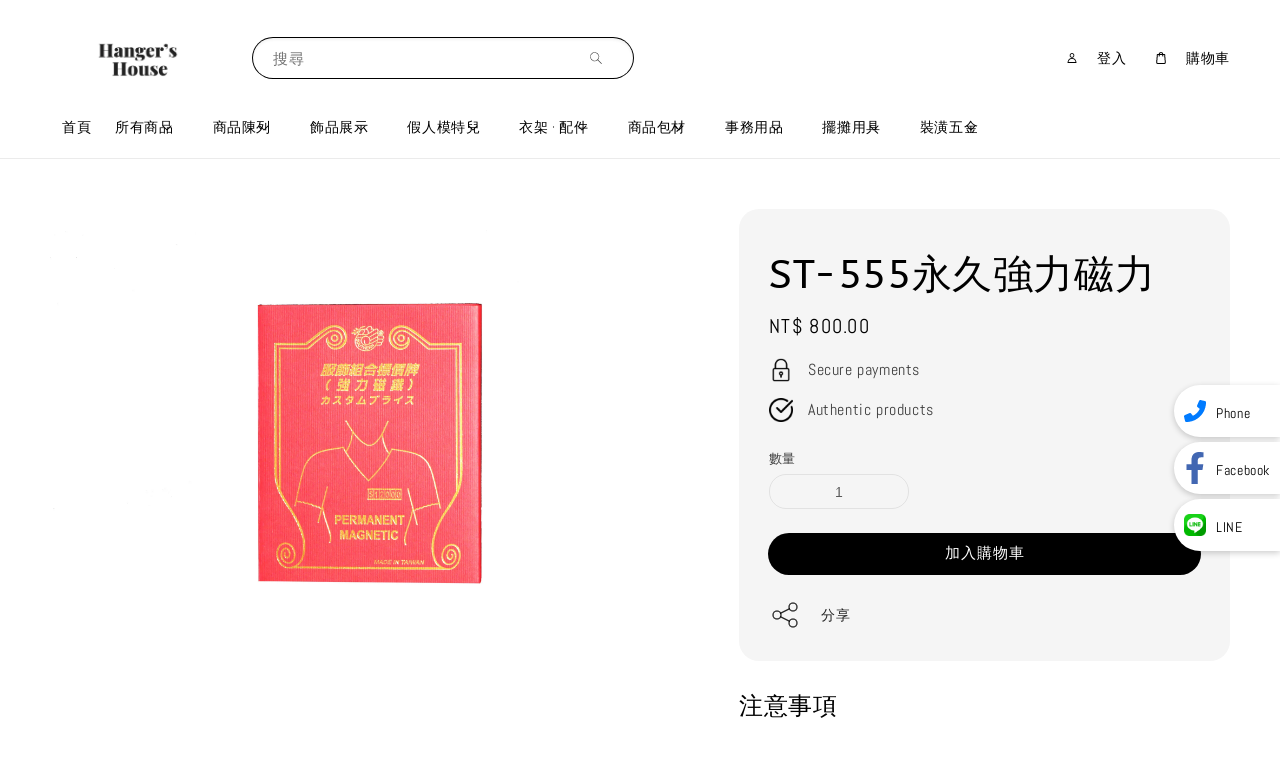

--- FILE ---
content_type: text/html; charset=UTF-8
request_url: https://hangershouse.com/products/st-555%E6%B0%B8%E4%B9%85%E5%BC%B7%E5%8A%9B%E7%A3%81%E5%8A%9B
body_size: 40497
content:
<!doctype html>
<!--[if lt IE 7]><html class="no-js lt-ie9 lt-ie8 lt-ie7" lang="en"> <![endif]-->
<!--[if IE 7]><html class="no-js lt-ie9 lt-ie8" lang="en"> <![endif]-->
<!--[if IE 8]><html class="no-js lt-ie9" lang="en"> <![endif]-->
<!--[if IE 9 ]><html class="ie9 no-js"> <![endif]-->
<!--[if (gt IE 9)|!(IE)]><!--> <html class="no-js"> <!--<![endif]-->
<head>
  
  <!-- Meta Business Verification ================================================== -->
  <meta name="facebook-domain-verification" content="7144f0wi7tfz51nz3mdnzp33ektukl" />
  
  <!-- Basic page needs ================================================== -->
  <meta charset="utf-8">
  <meta http-equiv="X-UA-Compatible" content="IE=edge,chrome=1">

  
  <link rel="icon" href="https://cdn.store-assets.com/s/191959/f/15042312.png" />
  

  <!-- Title and description ================================================== -->
  <title>
  ST-555永久強力磁力 &ndash; 衣架的店｜台北信義區松山路衣架專賣店
  </title>

  

  <!-- Social meta ================================================== -->
  

  <meta property="og:type" content="product">
  <meta property="og:title" content="ST-555永久強力磁力">
  <meta property="og:url" content="https://hangershouse.com/products/st-555永久強力磁力">
  
  <meta property="og:image" content="https://cdn.store-assets.com/s/191959/i/10836819.jpeg">
  <meta property="og:image:secure_url" content="https://cdn.store-assets.com/s/191959/i/10836819.jpeg">
  
  <meta property="og:image" content="https://cdn.store-assets.com/s/191959/i/10836820.jpeg">
  <meta property="og:image:secure_url" content="https://cdn.store-assets.com/s/191959/i/10836820.jpeg">
  
  <meta property="og:image" content="https://cdn.store-assets.com/s/191959/i/10836821.jpeg">
  <meta property="og:image:secure_url" content="https://cdn.store-assets.com/s/191959/i/10836821.jpeg">
  
  <meta property="og:price:amount" content="800">
  <meta property="og:price:currency" content="TWD">


<meta property="og:description" content="找衣架、就來台北松山路衣架的店 Hanger's House，20年專營各式衣架、模特兒、展示架、裝潢五金等，全台服務超過5000間品牌門市。衣架 ‧ 模特兒 ‧ 展示鐵架 ‧ 裝潢五金 ‧ 包裝材料 ‧ 購物紙袋 ‧ 百貨陳列道具  ‧ 衣架批發‧ 台北衣架店‧ 信義區展示架專賣



🏠門市地址：110台北市信義區松山路142號">
<meta property="og:site_name" content="衣架的店｜台北信義區松山路衣架專賣店">



  <meta name="twitter:card" content="summary">



  <meta name="twitter:site" content="@">


  <meta name="twitter:title" content="ST-555永久強力磁力">
  <meta name="twitter:description" content="注意事項・現貨下單收到匯款後3個工作日內出貨。・訂製款下單收到匯款後7~10個工作日內出貨。・產品均為實物拍攝、會因為光線、角度、螢幕顯示器不同等等客觀原因造成一定的色差，請勿以色差為理由退貨，恕不受理。・由於拍攝角度不同，會產生一定的視覺誤差，詳細說明中均有詳細的大小尺寸，建議買家購物時自備量尺，請勿憑自我想像來判斷產品的尺寸大小。・本店不採用單一運費制。宅配運費為貨到付款，買家自付，運費將不記">
  <meta name="twitter:image" content="">
  <meta name="twitter:image:width" content="480">
  <meta name="twitter:image:height" content="480">




  <!-- Helpers ================================================== -->
  <link rel="canonical" href="https://hangershouse.com/products/st-555永久強力磁力">
  <meta name="viewport" content="width=device-width,initial-scale=1,maximum-scale=1">
  <meta name="theme-color" content="#000000">
  
  <script src="//ajax.googleapis.com/ajax/libs/jquery/1.11.0/jquery.min.js" type="text/javascript" ></script>
  
  <!-- Header hook for plugins ================================================== -->
  
<!-- ScriptTags -->
<script>window.__st={'p': 'product', 'cid': ''};</script><script src='/assets/events.js'></script><script>(function(){function asyncLoad(){var urls=['/assets/traffic.js?v=1','https://apps.easystore.co/facebook-login/script.js?shop=hangershouse887889.easy.co','https://apps.easystore.co/mobile-messaging-share/script.js?shop=hangershouse887889.easy.co','https://apps.easystore.co/google-analytics/script.js?shop=hangershouse887889.easy.co','https://apps.easystore.co/marketplace/shopee-taiwan/script.js?shop=hangershouse887889.easy.co'];for(var i=0;i<urls.length;i++){var s=document.createElement('script');s.type='text/javascript';s.async=true;s.src=urls[i];var x=document.getElementsByTagName('script')[0];x.parentNode.insertBefore(s, x);}}window.attachEvent ? window.attachEvent('onload', asyncLoad) : window.addEventListener('load', asyncLoad, false);})();</script>
<!-- /ScriptTags -->

  
  
  <script src="https://store-themes.easystore.co/191959/themes/289981/assets/global.js?t=1769014811" defer="defer"></script>

  
  
  <script>
  (function(i,s,o,g,r,a,m){i['GoogleAnalyticsObject']=r;i[r]=i[r]||function(){
  (i[r].q=i[r].q||[]).push(arguments)},i[r].l=1*new Date();a=s.createElement(o),
  m=s.getElementsByTagName(o)[0];a.async=1;a.src=g;m.parentNode.insertBefore(a,m)
  })(window,document,'script','https://www.google-analytics.com/analytics.js','ga');

  ga('create', '', 'auto','myTracker');
  ga('myTracker.send', 'pageview');

  </script>
  
  <script src="/assets/storefront.js?id=914286bfa5e6419c67d1" type="text/javascript" ></script>
  

  <!-- CSS ================================================== -->
  <style>
      @font-face {
        font-family: 'Abel';
        font-style: normal;
        font-weight: regular;
        src: local('Abel regular'), local('Abel-regular'), url(https://fonts.gstatic.com/s/abel/v12/MwQ5bhbm2POE6VhLPJp6qGI.ttf) format('truetype');
      }

      @font-face {
        font-family: 'ABeeZee';
        font-style: normal;
        font-weight: regular;
        src: local('ABeeZee regular'), local('ABeeZee-regular'), url(https://fonts.gstatic.com/s/abeezee/v14/esDR31xSG-6AGleN6tKukbcHCpE.ttf) format('truetype');
      }

      :root {
        --font-body-family: 'Abel', sans-serif;
        --font-body-style: normal;
        --font-body-weight: 400;

        --font-heading-family: 'ABeeZee', sans-serif;
        --font-heading-style: normal;
        --font-heading-weight: 400;

        --color-heading-text: 0,0,0;
        --color-base-text: 0,0,0;
        --color-base-background-1: 255,255,255;
        --color-base-background-2: 255,255,255;
        
        --color-base-solid-button-labels: 255,255,255;
        --color-base-outline-button-labels: 0,0,0;
        
        --color-base-accent-1: 0,0,0;
        --color-base-accent-2: 0,0,0;
        --payment-terms-background-color: 255,255,255;

        --gradient-base-background-1: 255,255,255;
        --gradient-base-background-2: 255,255,255;
        --gradient-base-accent-1: 0,0,0;
        --gradient-base-accent-2: 0,0,0;

        --page-width: 145rem;
      }

      *,
      *::before,
      *::after {
        box-sizing: inherit;
      }

      html {
        box-sizing: border-box;
        font-size: 62.5%;
        height: 100%;
      }

      body {
        display: grid;
        grid-template-rows: auto auto 1fr auto;
        grid-template-columns: 100%;
        min-height: 100%;
        margin: 0;
        font-size: 1.5rem;
        letter-spacing: 0.06rem;
        line-height: 1.8;
        font-family: var(--font-body-family);
        font-style: var(--font-body-style);
        font-weight: var(--font-body-weight);
        
      }

      @media screen and (min-width: 750px) {
        body {
          font-size: 1.6rem;
        }
      }
   </style>
  
  <link href="https://store-themes.easystore.co/191959/themes/289981/assets/base.css?t=1769014811" rel="stylesheet" type="text/css" media="screen" />

  
  
<!-- Snippet:global/head: Google Search Console -->
<meta name="google-site-verification" content="U7NIpd4vzwaXTGNVwvKwxAUpOOPxTMoNfd2BAuvhe70" />
<!-- /Snippet -->

<!-- Snippet:global/head: Bing Webmaster -->
<meta name="msvalidate.01" content="bing-verification" />
<!-- /Snippet -->

<!-- Snippet:global/head: Modern -->
<script type="text/javascript" src="https://embed.modernapp.co/chat?code=39af073b728fdca5ccf82e7ef23737b8" async></script>
<!-- /Snippet -->

<!-- Snippet:global/head: 蝦皮購物 Shopee Taiwan -->
<link type="text/css" rel="stylesheet" href="https://apps.easystore.co/assets/css/marketplace/main.css?v1.71">
<!-- /Snippet -->


  <script>document.documentElement.className = document.documentElement.className.replace('no-js', 'js');</script>
</head>

<body id="st-555------------------" class="template-product" >
	
  
<!-- Snippet:global/body_start: Console Extension -->
<div id='es_console' style='display: none;'>191959</div>
<!-- /Snippet -->

	
 	<style>
  header {
    --logo-width: 175px;
  }
  .header-wrapper,
  .header-wrapper .list-menu--disclosure,
  .header-wrapper .search-modal{
    background-color: #FFFFFF;
  }
  .header-wrapper .search-modal .field__input{
    background-color: rgb(var(--color-background));
  }
  .header-wrapper summary .icon-caret,
  .header-wrapper .header__menu-item a,
  .header-wrapper .list-menu__item,
  .header-wrapper .link--text{
    color: #000000;
  }
  
  .search-modal__form{
    position: relative;
  }
  
  .dropdown {
    display: none;
    position: absolute;
    top: 100%;
    left: 0;
    width: 100%;
    padding: 5px 0;
    background-color: #fff;
    color:#000;
    z-index: 1000;
    border-bottom-left-radius: 15px;
    border-bottom-right-radius: 15px;
    border: 1px solid rgba(var(--color-foreground), 1);
    border-top: none;
    overflow-x: hidden;
    overflow-y: auto;
    max-height: 350px;
  }
  
  .dropdown-item {
    padding: 0.4rem 2rem;
    cursor: pointer;
    line-height: 1.4;
    overflow: hidden;
    text-overflow: ellipsis;
    white-space: nowrap;
  }
  
  .dropdown-item:hover{
    background-color: #f3f3f3;
  }
  
  .search__input.is-focus{
    border-radius: 15px;
    border-bottom-left-radius: 0;
    border-bottom-right-radius: 0;
    border: 1px solid rgba(var(--color-foreground), 1);
    border-bottom: none;
    box-shadow: none;
  }
  
  .clear-all {
    text-align: right;
    padding: 0 2rem 0.2rem;
    line-height: 1;
    font-size: 70%;
    margin-bottom: -2px;
  }
  
  .clear-all:hover{
    background-color: #fff;
  }
  
  .search-input-focus .easystore-section-header-hidden{
    transform: none;
  }
  .referral-notification {
    position: absolute;
    top: 100%;
    right: 0;
    background: white;
    border: 1px solid #e0e0e0;
    border-radius: 8px;
    box-shadow: 0 4px 12px rgba(0, 0, 0, 0.15);
    width: 280px;
    z-index: 1000;
    padding: 16px;
    margin-top: 8px;
    font-size: 14px;
    line-height: 1.4;
  }
  
  .referral-notification::before {
    content: '';
    position: absolute;
    top: -8px;
    right: 20px;
    width: 0;
    height: 0;
    border-left: 8px solid transparent;
    border-right: 8px solid transparent;
    border-bottom: 8px solid white;
  }
  
  .referral-notification::after {
    content: '';
    position: absolute;
    top: -9px;
    right: 20px;
    width: 0;
    height: 0;
    border-left: 8px solid transparent;
    border-right: 8px solid transparent;
    border-bottom: 8px solid #e0e0e0;
  }
  
  .referral-notification h4 {
    margin: 0 0 8px 0;
    color: #2196F3;
    font-size: 16px;
    font-weight: 600;
  }
  
  .referral-notification p {
    margin: 0 0 12px 0;
    color: #666;
  }
  
  .referral-notification .referral-code {
    background: #f5f5f5;
    padding: 8px;
    border-radius: 4px;
    font-family: monospace;
    font-size: 13px;
    text-align: center;
    margin: 8px 0;
    border: 1px solid #ddd;
  }
  
  .referral-notification .close-btn {
    position: absolute;
    top: 8px;
    right: 8px;
    background: none;
    border: none;
    font-size: 18px;
    color: #999;
    cursor: pointer;
    padding: 0;
    width: 20px;
    height: 20px;
    line-height: 1;
  }
  
  .referral-notification .close-btn:hover {
    color: #333;
  }
  
  .referral-notification .action-btn {
    background: #2196F3;
    color: white;
    border: none;
    padding: 8px 16px;
    border-radius: 4px;
    cursor: pointer;
    font-size: 12px;
    margin-right: 8px;
    margin-top: 8px;
  }
  
  .referral-notification .action-btn:hover {
    background: #1976D2;
  }
  
  .referral-notification .dismiss-btn {
    background: transparent;
    color: #666;
    border: 1px solid #ddd;
    padding: 8px 16px;
    border-radius: 4px;
    cursor: pointer;
    font-size: 12px;
    margin-top: 8px;
  }
  
  .referral-notification .dismiss-btn:hover {
    background: #f5f5f5;
  }
  .referral-modal__dialog {
    transform: translate(-50%, 0);
    transition: transform var(--duration-default) ease, visibility 0s;
    z-index: 10000;
    position: fixed;
    top: 20vh;
    left: 50%;
    width: 100%;
    max-width: 350px;
    box-shadow: 0 4px 12px rgba(0, 0, 0, 0.15);
    border-radius: 12px;
    background-color: #fff;
    color: #000;
    padding: 20px;
    text-align: center;
  }

  .modal-overlay.referral-modal-overlay {
    position: fixed;
    top: 0;
    left: 0;
    width: 100%;
    height: 100%;
    background-color: rgba(0, 0, 0, 0.7);
    z-index: 2001;
    display: block;
    opacity: 1;
    transition: opacity var(--duration-default) ease, visibility 0s;
  }
</style>

<link rel="preload" href="https://store-themes.easystore.co/191959/themes/289981/assets/section-header.css?t=1769014811" as="style" onload="this.onload=null;this.rel='stylesheet'">
<link rel="preload" href="https://store-themes.easystore.co/191959/themes/289981/assets/component-list-menu.css?t=1769014811" as="style" onload="this.onload=null;this.rel='stylesheet'">
<link rel="preload" href="https://store-themes.easystore.co/191959/themes/289981/assets/component-menu-drawer.css?t=1769014811" as="style" onload="this.onload=null;this.rel='stylesheet'">
<link rel="preload" href="https://store-themes.easystore.co/191959/themes/289981/assets/component-cart-notification.css?v1.1?t=1769014811" as="style" onload="this.onload=null;this.rel='stylesheet'">

<script src="https://store-themes.easystore.co/191959/themes/289981/assets/cart-notification.js?t=1769014811" defer="defer"></script>
<script src="https://store-themes.easystore.co/191959/themes/289981/assets/details-modal.js?t=1769014811" defer="defer"></script>

<svg xmlns="http://www.w3.org/2000/svg" class="hidden">
  <symbol id="icon-search" viewbox="0 0 18 19" fill="none">
    <path fill-rule="evenodd" clip-rule="evenodd" d="M11.03 11.68A5.784 5.784 0 112.85 3.5a5.784 5.784 0 018.18 8.18zm.26 1.12a6.78 6.78 0 11.72-.7l5.4 5.4a.5.5 0 11-.71.7l-5.41-5.4z" fill="currentColor"/>
  </symbol>

  <symbol id="icon-close" class="icon icon-close" fill="none" viewBox="0 0 18 17">
    <path d="M.865 15.978a.5.5 0 00.707.707l7.433-7.431 7.579 7.282a.501.501 0 00.846-.37.5.5 0 00-.153-.351L9.712 8.546l7.417-7.416a.5.5 0 10-.707-.708L8.991 7.853 1.413.573a.5.5 0 10-.693.72l7.563 7.268-7.418 7.417z" fill="currentColor">
  </symbol>
</svg>


<div id="easystore-section-header">
  <sticky-header class="header-wrapper header-wrapper--border-bottom">
    <header class="header header--middle-left page-width header--has-menu" itemscope itemtype="http://schema.org/Organization">
      <header-drawer data-breakpoint="tablet">
        <details class="menu-drawer-container menu-opening">
          <summary class="header__icon header__icon--menu header__icon--summary link link--text focus-inset" aria-label="Menu" role="button" aria-expanded="true" aria-controls="menu-drawer">
            <span>
              


    <svg class="icon icon-hamburger " data-name="Layer 1" xmlns="http://www.w3.org/2000/svg" viewBox="0 0 600 600"><path d="M32.5,65h535a25,25,0,0,0,0-50H32.5a25,25,0,0,0,0,50Z" fill="currentColor"/><path d="M567.5,275H32.5a25,25,0,0,0,0,50h535a25,25,0,0,0,0-50Z" fill="currentColor"/><path d="M567.5,535H32.5a25,25,0,0,0,0,50h535a25,25,0,0,0,0-50Z" fill="currentColor"/></svg>

  

              


    <svg class="icon icon-close " data-name="Layer 1" xmlns="http://www.w3.org/2000/svg" viewBox="0 0 600 600"><path d="M335.36,300,581.87,53.48a25,25,0,0,0-35.35-35.35L300,264.64,53.48,18.13A25,25,0,0,0,18.13,53.48L264.64,300,18.13,546.52a25,25,0,0,0,35.35,35.35L300,335.36,546.52,581.87a25,25,0,0,0,35.35-35.35Z" fill="currentColor"/></svg>

  

            </span>
          </summary>
          <div id="menu-drawer" class="menu-drawer motion-reduce" tabindex="-1">
            <div class="menu-drawer__inner-container">
              <div class="menu-drawer__navigation-container">
                <nav class="menu-drawer__navigation">
                  <ul class="menu-drawer__menu list-menu" role="list">
                    
                    
                      
                        <li>
                          <a href="/"  class="menu-drawer__menu-item list-menu__item link link--text focus-inset">
                            首頁
                          </a>
                        </li>
                      
                    
                    
                      
                        
                        <li>
                          <details>
                                <summary class="menu-drawer__menu-item list-menu__item link link--text focus-inset" role="button" aria-expanded="false" aria-controls="link-Bags">
                                  <a href="/collections/all"  class="link--text list-menu__item menu-drawer__menu-item">
                                    所有商品
                                  </a>
                                  


    <svg class="icon icon-arrow " data-name="Layer 1" xmlns="http://www.w3.org/2000/svg" viewBox="0 0 600 339.56"><path d="M31.06,196.67H504l-88.56,88.56a26.89,26.89,0,1,0,38,38L588,188.79a26.89,26.89,0,0,0,0-38L453.49,16.29a26.89,26.89,0,0,0-38,38L504,142.88H31.06a26.9,26.9,0,0,0,0,53.79Z" fill="currentColor"/></svg>

  

                                  


    <svg aria-hidden="true" focusable="false" role="presentation" class="icon icon-caret " viewBox="0 0 10 6">
      <path fill-rule="evenodd" clip-rule="evenodd" d="M9.354.646a.5.5 0 00-.708 0L5 4.293 1.354.646a.5.5 0 00-.708.708l4 4a.5.5 0 00.708 0l4-4a.5.5 0 000-.708z" fill="currentColor"></path>
    </svg>

  

                                </summary>
                                <div class="menu-drawer__submenu motion-reduce" tabindex="-1">
                                  <div class="menu-drawer__inner-submenu">
                                    <button class="menu-drawer__close-button link link--text focus-inset" aria-expanded="true">
                                      


    <svg class="icon icon-arrow " data-name="Layer 1" xmlns="http://www.w3.org/2000/svg" viewBox="0 0 600 339.56"><path d="M31.06,196.67H504l-88.56,88.56a26.89,26.89,0,1,0,38,38L588,188.79a26.89,26.89,0,0,0,0-38L453.49,16.29a26.89,26.89,0,0,0-38,38L504,142.88H31.06a26.9,26.9,0,0,0,0,53.79Z" fill="currentColor"/></svg>

  

                                      所有商品
                                    </button>
                                    <ul class="menu-drawer__menu list-menu" role="list" tabindex="-1">
                                      
                                        
                                        
                                          
                                          <li>
                                            <details>
                                                  <summary class="menu-drawer__menu-item list-menu__item link link--text focus-inset" role="button" aria-expanded="false" aria-controls="link-Bags">
                                                    <a href="/collections/product-display"  class="link--text list-menu__item menu-drawer__menu-item">
                                                      商品陳列
                                                    </a>
                                                    


    <svg class="icon icon-arrow " data-name="Layer 1" xmlns="http://www.w3.org/2000/svg" viewBox="0 0 600 339.56"><path d="M31.06,196.67H504l-88.56,88.56a26.89,26.89,0,1,0,38,38L588,188.79a26.89,26.89,0,0,0,0-38L453.49,16.29a26.89,26.89,0,0,0-38,38L504,142.88H31.06a26.9,26.9,0,0,0,0,53.79Z" fill="currentColor"/></svg>

  

                                                    


    <svg aria-hidden="true" focusable="false" role="presentation" class="icon icon-caret " viewBox="0 0 10 6">
      <path fill-rule="evenodd" clip-rule="evenodd" d="M9.354.646a.5.5 0 00-.708 0L5 4.293 1.354.646a.5.5 0 00-.708.708l4 4a.5.5 0 00.708 0l4-4a.5.5 0 000-.708z" fill="currentColor"></path>
    </svg>

  

                                                  </summary>
                                                  <div class="menu-drawer__submenu motion-reduce" tabindex="-1">
                                                    <div class="menu-drawer__inner-submenu">
                                                      <button class="menu-drawer__close-button link link--text focus-inset" aria-expanded="true">
                                                        


    <svg class="icon icon-arrow " data-name="Layer 1" xmlns="http://www.w3.org/2000/svg" viewBox="0 0 600 339.56"><path d="M31.06,196.67H504l-88.56,88.56a26.89,26.89,0,1,0,38,38L588,188.79a26.89,26.89,0,0,0,0-38L453.49,16.29a26.89,26.89,0,0,0-38,38L504,142.88H31.06a26.9,26.9,0,0,0,0,53.79Z" fill="currentColor"/></svg>

  

                                                        商品陳列
                                                      </button>
                                                      <ul class="menu-drawer__menu list-menu" role="list" tabindex="-1">
                                                        
                                                          
                                                          
                                                            <li>
                                                              <a href="/collections/hanger-rack"  class="menu-drawer__menu-item link link--text list-menu__item focus-inset">
                                                                掛衣桿
                                                              </a>
                                                            </li>
                                                          
                                                        
                                                          
                                                          
                                                            <li>
                                                              <a href="/collections/單桿掛衣架"  class="menu-drawer__menu-item link link--text list-menu__item focus-inset">
                                                                單桿掛衣架
                                                              </a>
                                                            </li>
                                                          
                                                        
                                                          
                                                          
                                                            <li>
                                                              <a href="/collections/展示架"  class="menu-drawer__menu-item link link--text list-menu__item focus-inset">
                                                                商品架· 目錄展示架 , 眼鏡架
                                                              </a>
                                                            </li>
                                                          
                                                        
                                                          
                                                          
                                                            <li>
                                                              <a href="/collections/圓台吊飾架"  class="menu-drawer__menu-item link link--text list-menu__item focus-inset">
                                                                360度旋轉吊飾架
                                                              </a>
                                                            </li>
                                                          
                                                        
                                                          
                                                          
                                                            <li>
                                                              <a href="/collections/多功能波浪架"  class="menu-drawer__menu-item link link--text list-menu__item focus-inset">
                                                                多功能波浪架
                                                              </a>
                                                            </li>
                                                          
                                                        
                                                          
                                                          
                                                            <li>
                                                              <a href="/collections/分隔導欄"  class="menu-drawer__menu-item link link--text list-menu__item focus-inset">
                                                                紅龍 / 分隔導欄
                                                              </a>
                                                            </li>
                                                          
                                                        
                                                          
                                                          
                                                            <li>
                                                              <a href="/collections/umbrella-stand"  class="menu-drawer__menu-item link link--text list-menu__item focus-inset">
                                                                雨傘架
                                                              </a>
                                                            </li>
                                                          
                                                        
                                                          
                                                          
                                                            <li>
                                                              <a href="/collections/product-display-cart"  class="menu-drawer__menu-item link link--text list-menu__item focus-inset">
                                                                花車
                                                              </a>
                                                            </li>
                                                          
                                                        
                                                        
                                                      </ul>
                                                    </div>
                                                  </div>
                                            </details>
                                          </li>
                                        
                                      
                                        
                                        
                                          
                                          <li>
                                            <details>
                                                  <summary class="menu-drawer__menu-item list-menu__item link link--text focus-inset" role="button" aria-expanded="false" aria-controls="link-Bags">
                                                    <a href="/collections/accessory-display"  class="link--text list-menu__item menu-drawer__menu-item">
                                                      飾品展示
                                                    </a>
                                                    


    <svg class="icon icon-arrow " data-name="Layer 1" xmlns="http://www.w3.org/2000/svg" viewBox="0 0 600 339.56"><path d="M31.06,196.67H504l-88.56,88.56a26.89,26.89,0,1,0,38,38L588,188.79a26.89,26.89,0,0,0,0-38L453.49,16.29a26.89,26.89,0,0,0-38,38L504,142.88H31.06a26.9,26.9,0,0,0,0,53.79Z" fill="currentColor"/></svg>

  

                                                    


    <svg aria-hidden="true" focusable="false" role="presentation" class="icon icon-caret " viewBox="0 0 10 6">
      <path fill-rule="evenodd" clip-rule="evenodd" d="M9.354.646a.5.5 0 00-.708 0L5 4.293 1.354.646a.5.5 0 00-.708.708l4 4a.5.5 0 00.708 0l4-4a.5.5 0 000-.708z" fill="currentColor"></path>
    </svg>

  

                                                  </summary>
                                                  <div class="menu-drawer__submenu motion-reduce" tabindex="-1">
                                                    <div class="menu-drawer__inner-submenu">
                                                      <button class="menu-drawer__close-button link link--text focus-inset" aria-expanded="true">
                                                        


    <svg class="icon icon-arrow " data-name="Layer 1" xmlns="http://www.w3.org/2000/svg" viewBox="0 0 600 339.56"><path d="M31.06,196.67H504l-88.56,88.56a26.89,26.89,0,1,0,38,38L588,188.79a26.89,26.89,0,0,0,0-38L453.49,16.29a26.89,26.89,0,0,0-38,38L504,142.88H31.06a26.9,26.9,0,0,0,0,53.79Z" fill="currentColor"/></svg>

  

                                                        飾品展示
                                                      </button>
                                                      <ul class="menu-drawer__menu list-menu" role="list" tabindex="-1">
                                                        
                                                          
                                                          
                                                            <li>
                                                              <a href="/collections/珠寶盒"  class="menu-drawer__menu-item link link--text list-menu__item focus-inset">
                                                                珠寶盒 / 有蓋飾品盤
                                                              </a>
                                                            </li>
                                                          
                                                        
                                                          
                                                          
                                                            <li>
                                                              <a href="/collections/飾品展示盤"  class="menu-drawer__menu-item link link--text list-menu__item focus-inset">
                                                                飾品展示盤 / 收納盤
                                                              </a>
                                                            </li>
                                                          
                                                        
                                                          
                                                          
                                                            <li>
                                                              <a href="/collections/飾品展示架"  class="menu-drawer__menu-item link link--text list-menu__item focus-inset">
                                                                飾品展示架 / 展示枕
                                                              </a>
                                                            </li>
                                                          
                                                        
                                                          
                                                          
                                                            <li>
                                                              <a href="/collections/壓克力展示架"  class="menu-drawer__menu-item link link--text list-menu__item focus-inset">
                                                                壓克力展示架
                                                              </a>
                                                            </li>
                                                          
                                                        
                                                          
                                                          
                                                            <li>
                                                              <a href="/collections/鐵藝飾品展示架"  class="menu-drawer__menu-item link link--text list-menu__item focus-inset">
                                                                鐵藝飾品展示架 
                                                              </a>
                                                            </li>
                                                          
                                                        
                                                          
                                                          
                                                            <li>
                                                              <a href="/collections/floor-full-length-mirror"  class="menu-drawer__menu-item link link--text list-menu__item focus-inset">
                                                                落地鏡 · 全身鏡 .桌鏡
                                                              </a>
                                                            </li>
                                                          
                                                        
                                                          
                                                          
                                                            <li>
                                                              <a href="/collections/手拿---桌壁掛鏡"  class="menu-drawer__menu-item link link--text list-menu__item focus-inset">
                                                                手拿 · 桌壁掛鏡
                                                              </a>
                                                            </li>
                                                          
                                                        
                                                          
                                                          
                                                            <li>
                                                              <a href="/collections/鞋---帽---包-展示"  class="menu-drawer__menu-item link link--text list-menu__item focus-inset">
                                                                鞋 · 帽 · 包 展示
                                                              </a>
                                                            </li>
                                                          
                                                        
                                                          
                                                          
                                                            <li>
                                                              <a href="/collections/耳機架"  class="menu-drawer__menu-item link link--text list-menu__item focus-inset">
                                                                耳機架
                                                              </a>
                                                            </li>
                                                          
                                                        
                                                        
                                                      </ul>
                                                    </div>
                                                  </div>
                                            </details>
                                          </li>
                                        
                                      
                                        
                                        
                                          
                                          <li>
                                            <details>
                                                  <summary class="menu-drawer__menu-item list-menu__item link link--text focus-inset" role="button" aria-expanded="false" aria-controls="link-Bags">
                                                    <a href="/collections/mannequin"  class="link--text list-menu__item menu-drawer__menu-item">
                                                      假人模特兒
                                                    </a>
                                                    


    <svg class="icon icon-arrow " data-name="Layer 1" xmlns="http://www.w3.org/2000/svg" viewBox="0 0 600 339.56"><path d="M31.06,196.67H504l-88.56,88.56a26.89,26.89,0,1,0,38,38L588,188.79a26.89,26.89,0,0,0,0-38L453.49,16.29a26.89,26.89,0,0,0-38,38L504,142.88H31.06a26.9,26.9,0,0,0,0,53.79Z" fill="currentColor"/></svg>

  

                                                    


    <svg aria-hidden="true" focusable="false" role="presentation" class="icon icon-caret " viewBox="0 0 10 6">
      <path fill-rule="evenodd" clip-rule="evenodd" d="M9.354.646a.5.5 0 00-.708 0L5 4.293 1.354.646a.5.5 0 00-.708.708l4 4a.5.5 0 00.708 0l4-4a.5.5 0 000-.708z" fill="currentColor"></path>
    </svg>

  

                                                  </summary>
                                                  <div class="menu-drawer__submenu motion-reduce" tabindex="-1">
                                                    <div class="menu-drawer__inner-submenu">
                                                      <button class="menu-drawer__close-button link link--text focus-inset" aria-expanded="true">
                                                        


    <svg class="icon icon-arrow " data-name="Layer 1" xmlns="http://www.w3.org/2000/svg" viewBox="0 0 600 339.56"><path d="M31.06,196.67H504l-88.56,88.56a26.89,26.89,0,1,0,38,38L588,188.79a26.89,26.89,0,0,0,0-38L453.49,16.29a26.89,26.89,0,0,0-38,38L504,142.88H31.06a26.9,26.9,0,0,0,0,53.79Z" fill="currentColor"/></svg>

  

                                                        假人模特兒
                                                      </button>
                                                      <ul class="menu-drawer__menu list-menu" role="list" tabindex="-1">
                                                        
                                                          
                                                          
                                                            <li>
                                                              <a href="/collections/fullbody-female"  class="menu-drawer__menu-item link link--text list-menu__item focus-inset">
                                                                全身 · 女
                                                              </a>
                                                            </li>
                                                          
                                                        
                                                          
                                                          
                                                            <li>
                                                              <a href="/collections/半身---女"  class="menu-drawer__menu-item link link--text list-menu__item focus-inset">
                                                                半身 · 女
                                                              </a>
                                                            </li>
                                                          
                                                        
                                                          
                                                          
                                                            <li>
                                                              <a href="/collections/全身---童"  class="menu-drawer__menu-item link link--text list-menu__item focus-inset">
                                                                全身 · 童
                                                              </a>
                                                            </li>
                                                          
                                                        
                                                          
                                                          
                                                            <li>
                                                              <a href="/collections/全身-男"  class="menu-drawer__menu-item link link--text list-menu__item focus-inset">
                                                                全身 · 男
                                                              </a>
                                                            </li>
                                                          
                                                        
                                                          
                                                          
                                                            <li>
                                                              <a href="/collections/半身---男"  class="menu-drawer__menu-item link link--text list-menu__item focus-inset">
                                                                半身 · 男
                                                              </a>
                                                            </li>
                                                          
                                                        
                                                          
                                                          
                                                            <li>
                                                              <a href="/collections/半面---半身"  class="menu-drawer__menu-item link link--text list-menu__item focus-inset">
                                                                半面 · 半身
                                                              </a>
                                                            </li>
                                                          
                                                        
                                                          
                                                          
                                                            <li>
                                                              <a href="/collections/布台-模特兒"  class="menu-drawer__menu-item link link--text list-menu__item focus-inset">
                                                                布台 模特兒
                                                              </a>
                                                            </li>
                                                          
                                                        
                                                          
                                                          
                                                            <li>
                                                              <a href="/collections/頭部"  class="menu-drawer__menu-item link link--text list-menu__item focus-inset">
                                                                頭部
                                                              </a>
                                                            </li>
                                                          
                                                        
                                                          
                                                          
                                                            <li>
                                                              <a href="/collections/局部"  class="menu-drawer__menu-item link link--text list-menu__item focus-inset">
                                                                局部 / 手模 腳模 ( 男 / 女 )
                                                              </a>
                                                            </li>
                                                          
                                                        
                                                          
                                                          
                                                            <li>
                                                              <a href="/collections/底盤---底座"  class="menu-drawer__menu-item link link--text list-menu__item focus-inset">
                                                                底盤 · 底座
                                                              </a>
                                                            </li>
                                                          
                                                        
                                                        
                                                      </ul>
                                                    </div>
                                                  </div>
                                            </details>
                                          </li>
                                        
                                      
                                        
                                        
                                          
                                          <li>
                                            <details>
                                                  <summary class="menu-drawer__menu-item list-menu__item link link--text focus-inset" role="button" aria-expanded="false" aria-controls="link-Bags">
                                                    <a href="/collections/clothes-hanger-and-accesories"  class="link--text list-menu__item menu-drawer__menu-item">
                                                      衣架 · 配件
                                                    </a>
                                                    


    <svg class="icon icon-arrow " data-name="Layer 1" xmlns="http://www.w3.org/2000/svg" viewBox="0 0 600 339.56"><path d="M31.06,196.67H504l-88.56,88.56a26.89,26.89,0,1,0,38,38L588,188.79a26.89,26.89,0,0,0,0-38L453.49,16.29a26.89,26.89,0,0,0-38,38L504,142.88H31.06a26.9,26.9,0,0,0,0,53.79Z" fill="currentColor"/></svg>

  

                                                    


    <svg aria-hidden="true" focusable="false" role="presentation" class="icon icon-caret " viewBox="0 0 10 6">
      <path fill-rule="evenodd" clip-rule="evenodd" d="M9.354.646a.5.5 0 00-.708 0L5 4.293 1.354.646a.5.5 0 00-.708.708l4 4a.5.5 0 00.708 0l4-4a.5.5 0 000-.708z" fill="currentColor"></path>
    </svg>

  

                                                  </summary>
                                                  <div class="menu-drawer__submenu motion-reduce" tabindex="-1">
                                                    <div class="menu-drawer__inner-submenu">
                                                      <button class="menu-drawer__close-button link link--text focus-inset" aria-expanded="true">
                                                        


    <svg class="icon icon-arrow " data-name="Layer 1" xmlns="http://www.w3.org/2000/svg" viewBox="0 0 600 339.56"><path d="M31.06,196.67H504l-88.56,88.56a26.89,26.89,0,1,0,38,38L588,188.79a26.89,26.89,0,0,0,0-38L453.49,16.29a26.89,26.89,0,0,0-38,38L504,142.88H31.06a26.9,26.9,0,0,0,0,53.79Z" fill="currentColor"/></svg>

  

                                                        衣架 · 配件
                                                      </button>
                                                      <ul class="menu-drawer__menu list-menu" role="list" tabindex="-1">
                                                        
                                                          
                                                          
                                                            <li>
                                                              <a href="/collections/窗簾桿"  class="menu-drawer__menu-item link link--text list-menu__item focus-inset">
                                                                透明衣架系列 衣架 褲夾
                                                              </a>
                                                            </li>
                                                          
                                                        
                                                          
                                                          
                                                            <li>
                                                              <a href="/collections/塑膠-衣架"  class="menu-drawer__menu-item link link--text list-menu__item focus-inset">
                                                                塑膠 衣架
                                                              </a>
                                                            </li>
                                                          
                                                        
                                                          
                                                          
                                                            <li>
                                                              <a href="/collections/木質-衣架"  class="menu-drawer__menu-item link link--text list-menu__item focus-inset">
                                                                木質(木頭) 衣架
                                                              </a>
                                                            </li>
                                                          
                                                        
                                                          
                                                          
                                                            <li>
                                                              <a href="/collections/塑膠-褲裙夾"  class="menu-drawer__menu-item link link--text list-menu__item focus-inset">
                                                                塑膠 褲裙夾
                                                              </a>
                                                            </li>
                                                          
                                                        
                                                          
                                                          
                                                            <li>
                                                              <a href="/collections/木質-褲裙夾"  class="menu-drawer__menu-item link link--text list-menu__item focus-inset">
                                                                木質 褲裙夾
                                                              </a>
                                                            </li>
                                                          
                                                        
                                                          
                                                          
                                                            <li>
                                                              <a href="/collections/他材質-衣褲裙架"  class="menu-drawer__menu-item link link--text list-menu__item focus-inset">
                                                                他材質 衣褲裙架
                                                              </a>
                                                            </li>
                                                          
                                                        
                                                          
                                                          
                                                            <li>
                                                              <a href="/collections/童裝衣架"  class="menu-drawer__menu-item link link--text list-menu__item focus-inset">
                                                                童裝衣架
                                                              </a>
                                                            </li>
                                                          
                                                        
                                                          
                                                          
                                                            <li>
                                                              <a href="/collections/套裝衣架"  class="menu-drawer__menu-item link link--text list-menu__item focus-inset">
                                                                套裝衣架
                                                              </a>
                                                            </li>
                                                          
                                                        
                                                          
                                                          
                                                            <li>
                                                              <a href="/collections/內衣---展示架"  class="menu-drawer__menu-item link link--text list-menu__item focus-inset">
                                                                內衣 · 展示架
                                                              </a>
                                                            </li>
                                                          
                                                        
                                                          
                                                          
                                                            <li>
                                                              <a href="/collections/相關配件"  class="menu-drawer__menu-item link link--text list-menu__item focus-inset">
                                                                衣套 · 止滑套 · 尺碼夾 · 夾子(R型夾) . 洞洞條
                                                              </a>
                                                            </li>
                                                          
                                                        
                                                          
                                                          
                                                            <li>
                                                              <a href="/collections/熨斗-摺衣車"  class="menu-drawer__menu-item link link--text list-menu__item focus-inset">
                                                                熨斗 ·(熨斗周邊消耗品) 摺衣車 · 衣架車
                                                              </a>
                                                            </li>
                                                          
                                                        
                                                        
                                                      </ul>
                                                    </div>
                                                  </div>
                                            </details>
                                          </li>
                                        
                                      
                                        
                                        
                                          
                                          <li>
                                            <details>
                                                  <summary class="menu-drawer__menu-item list-menu__item link link--text focus-inset" role="button" aria-expanded="false" aria-controls="link-Bags">
                                                    <a href="/collections/product-packaging"  class="link--text list-menu__item menu-drawer__menu-item">
                                                      商品包材  紙袋 提袋
                                                    </a>
                                                    


    <svg class="icon icon-arrow " data-name="Layer 1" xmlns="http://www.w3.org/2000/svg" viewBox="0 0 600 339.56"><path d="M31.06,196.67H504l-88.56,88.56a26.89,26.89,0,1,0,38,38L588,188.79a26.89,26.89,0,0,0,0-38L453.49,16.29a26.89,26.89,0,0,0-38,38L504,142.88H31.06a26.9,26.9,0,0,0,0,53.79Z" fill="currentColor"/></svg>

  

                                                    


    <svg aria-hidden="true" focusable="false" role="presentation" class="icon icon-caret " viewBox="0 0 10 6">
      <path fill-rule="evenodd" clip-rule="evenodd" d="M9.354.646a.5.5 0 00-.708 0L5 4.293 1.354.646a.5.5 0 00-.708.708l4 4a.5.5 0 00.708 0l4-4a.5.5 0 000-.708z" fill="currentColor"></path>
    </svg>

  

                                                  </summary>
                                                  <div class="menu-drawer__submenu motion-reduce" tabindex="-1">
                                                    <div class="menu-drawer__inner-submenu">
                                                      <button class="menu-drawer__close-button link link--text focus-inset" aria-expanded="true">
                                                        


    <svg class="icon icon-arrow " data-name="Layer 1" xmlns="http://www.w3.org/2000/svg" viewBox="0 0 600 339.56"><path d="M31.06,196.67H504l-88.56,88.56a26.89,26.89,0,1,0,38,38L588,188.79a26.89,26.89,0,0,0,0-38L453.49,16.29a26.89,26.89,0,0,0-38,38L504,142.88H31.06a26.9,26.9,0,0,0,0,53.79Z" fill="currentColor"/></svg>

  

                                                        商品包材  紙袋 提袋
                                                      </button>
                                                      <ul class="menu-drawer__menu list-menu" role="list" tabindex="-1">
                                                        
                                                          
                                                          
                                                            <li>
                                                              <a href="/collections/平口袋-糖果袋"  class="menu-drawer__menu-item link link--text list-menu__item focus-inset">
                                                                平口袋 · 糖果袋
                                                              </a>
                                                            </li>
                                                          
                                                        
                                                          
                                                          
                                                            <li>
                                                              <a href="/collections/批發袋-水袋-束口袋"  class="menu-drawer__menu-item link link--text list-menu__item focus-inset">
                                                                快遞袋 · 防塵袋
                                                              </a>
                                                            </li>
                                                          
                                                        
                                                          
                                                          
                                                            <li>
                                                              <a href="/collections/夾鏈袋-自黏袋-快遞袋"  class="menu-drawer__menu-item link link--text list-menu__item focus-inset">
                                                                夾鏈袋 · 自黏袋
                                                              </a>
                                                            </li>
                                                          
                                                        
                                                          
                                                          
                                                            <li>
                                                              <a href="/collections/assorted-product-papertags"  class="menu-drawer__menu-item link link--text list-menu__item focus-inset">
                                                                吊牌 · 標價卡
                                                              </a>
                                                            </li>
                                                          
                                                        
                                                          
                                                          
                                                            <li>
                                                              <a href="/collections/購物紙袋"  class="menu-drawer__menu-item link link--text list-menu__item focus-inset">
                                                                購物紙袋
                                                              </a>
                                                            </li>
                                                          
                                                        
                                                          
                                                          
                                                            <li>
                                                              <a href="/collections/packaging-boxes"  class="menu-drawer__menu-item link link--text list-menu__item focus-inset">
                                                                包裝紙盒, 抽屜迷你盒 , 提盒
                                                              </a>
                                                            </li>
                                                          
                                                        
                                                          
                                                          
                                                            <li>
                                                              <a href="/collections/線繩"  class="menu-drawer__menu-item link link--text list-menu__item focus-inset">
                                                                線繩
                                                              </a>
                                                            </li>
                                                          
                                                        
                                                          
                                                          
                                                            <li>
                                                              <a href="/collections/paper-producttags"  class="menu-drawer__menu-item link link--text list-menu__item focus-inset">
                                                                商品吊牌吊卡
                                                              </a>
                                                            </li>
                                                          
                                                        
                                                          
                                                          
                                                            <li>
                                                              <a href="/collections/accessory-tags"  class="menu-drawer__menu-item link link--text list-menu__item focus-inset">
                                                                飾品吊卡
                                                              </a>
                                                            </li>
                                                          
                                                        
                                                          
                                                          
                                                            <li>
                                                              <a href="/collections/平口打洞塑膠袋"  class="menu-drawer__menu-item link link--text list-menu__item focus-inset">
                                                                平口打洞塑膠袋 , 背心袋
                                                              </a>
                                                            </li>
                                                          
                                                        
                                                          
                                                          
                                                            <li>
                                                              <a href="/collections/pe提袋"  class="menu-drawer__menu-item link link--text list-menu__item focus-inset">
                                                                PE塑膠 手提袋
                                                              </a>
                                                            </li>
                                                          
                                                        
                                                          
                                                          
                                                            <li>
                                                              <a href="/collections/無印素色提袋"  class="menu-drawer__menu-item link link--text list-menu__item focus-inset">
                                                                無印素色提袋 / 不織布提袋
                                                              </a>
                                                            </li>
                                                          
                                                        
                                                          
                                                          
                                                            <li>
                                                              <a href="/collections/pattern-print-shoppingbag"  class="menu-drawer__menu-item link link--text list-menu__item focus-inset">
                                                                花色印刷提袋
                                                              </a>
                                                            </li>
                                                          
                                                        
                                                          
                                                          
                                                            <li>
                                                              <a href="/collections/平口立體袋"  class="menu-drawer__menu-item link link--text list-menu__item focus-inset">
                                                                平口立體袋
                                                              </a>
                                                            </li>
                                                          
                                                        
                                                        
                                                      </ul>
                                                    </div>
                                                  </div>
                                            </details>
                                          </li>
                                        
                                      
                                        
                                        
                                          
                                          <li>
                                            <details>
                                                  <summary class="menu-drawer__menu-item list-menu__item link link--text focus-inset" role="button" aria-expanded="false" aria-controls="link-Bags">
                                                    <a href="/collections/office-shop-supply"  class="link--text list-menu__item menu-drawer__menu-item">
                                                      事務用品
                                                    </a>
                                                    


    <svg class="icon icon-arrow " data-name="Layer 1" xmlns="http://www.w3.org/2000/svg" viewBox="0 0 600 339.56"><path d="M31.06,196.67H504l-88.56,88.56a26.89,26.89,0,1,0,38,38L588,188.79a26.89,26.89,0,0,0,0-38L453.49,16.29a26.89,26.89,0,0,0-38,38L504,142.88H31.06a26.9,26.9,0,0,0,0,53.79Z" fill="currentColor"/></svg>

  

                                                    


    <svg aria-hidden="true" focusable="false" role="presentation" class="icon icon-caret " viewBox="0 0 10 6">
      <path fill-rule="evenodd" clip-rule="evenodd" d="M9.354.646a.5.5 0 00-.708 0L5 4.293 1.354.646a.5.5 0 00-.708.708l4 4a.5.5 0 00.708 0l4-4a.5.5 0 000-.708z" fill="currentColor"></path>
    </svg>

  

                                                  </summary>
                                                  <div class="menu-drawer__submenu motion-reduce" tabindex="-1">
                                                    <div class="menu-drawer__inner-submenu">
                                                      <button class="menu-drawer__close-button link link--text focus-inset" aria-expanded="true">
                                                        


    <svg class="icon icon-arrow " data-name="Layer 1" xmlns="http://www.w3.org/2000/svg" viewBox="0 0 600 339.56"><path d="M31.06,196.67H504l-88.56,88.56a26.89,26.89,0,1,0,38,38L588,188.79a26.89,26.89,0,0,0,0-38L453.49,16.29a26.89,26.89,0,0,0-38,38L504,142.88H31.06a26.9,26.9,0,0,0,0,53.79Z" fill="currentColor"/></svg>

  

                                                        事務用品
                                                      </button>
                                                      <ul class="menu-drawer__menu list-menu" role="list" tabindex="-1">
                                                        
                                                          
                                                          
                                                            <li>
                                                              <a href="/collections/辦公用具"  class="menu-drawer__menu-item link link--text list-menu__item focus-inset">
                                                                辦公用具 / 識別證
                                                              </a>
                                                            </li>
                                                          
                                                        
                                                          
                                                          
                                                            <li>
                                                              <a href="/collections/萬用夾具"  class="menu-drawer__menu-item link link--text list-menu__item focus-inset">
                                                                萬用夾具
                                                              </a>
                                                            </li>
                                                          
                                                        
                                                          
                                                          
                                                            <li>
                                                              <a href="/collections/縫紉用品"  class="menu-drawer__menu-item link link--text list-menu__item focus-inset">
                                                                縫紉用品
                                                              </a>
                                                            </li>
                                                          
                                                        
                                                          
                                                          
                                                            <li>
                                                              <a href="/collections/商品保養"  class="menu-drawer__menu-item link link--text list-menu__item focus-inset">
                                                                商品保養 / 去汙類
                                                              </a>
                                                            </li>
                                                          
                                                        
                                                          
                                                          
                                                            <li>
                                                              <a href="/collections/封口機---收縮膜"  class="menu-drawer__menu-item link link--text list-menu__item focus-inset">
                                                                封口機 · 收縮膜
                                                              </a>
                                                            </li>
                                                          
                                                        
                                                          
                                                          
                                                            <li>
                                                              <a href="/collections/收銀機---打卡鐘"  class="menu-drawer__menu-item link link--text list-menu__item focus-inset">
                                                                收銀機 , 打卡鐘 , 驗鈔機
                                                              </a>
                                                            </li>
                                                          
                                                        
                                                          
                                                          
                                                            <li>
                                                              <a href="/collections/吊牌相關用具"  class="menu-drawer__menu-item link link--text list-menu__item focus-inset">
                                                                吊牌槍 / 耗材配件 / 鞋類耗材
                                                              </a>
                                                            </li>
                                                          
                                                        
                                                          
                                                          
                                                            
                                                            <li>
                                                              <details>
                                                                <summary class="menu-drawer__menu-item list-menu__item link link--text focus-inset" role="button" aria-expanded="false" aria-controls="link-Bags">
                                                                  <a href="/collections/標價相關用具"  class="link--text list-menu__item menu-drawer__menu-item">
                                                                    打標機 · 耗材 · 標價卡/牌
                                                                  </a>
                                                                  


    <svg class="icon icon-arrow " data-name="Layer 1" xmlns="http://www.w3.org/2000/svg" viewBox="0 0 600 339.56"><path d="M31.06,196.67H504l-88.56,88.56a26.89,26.89,0,1,0,38,38L588,188.79a26.89,26.89,0,0,0,0-38L453.49,16.29a26.89,26.89,0,0,0-38,38L504,142.88H31.06a26.9,26.9,0,0,0,0,53.79Z" fill="currentColor"/></svg>

  

                                                                  


    <svg aria-hidden="true" focusable="false" role="presentation" class="icon icon-caret " viewBox="0 0 10 6">
      <path fill-rule="evenodd" clip-rule="evenodd" d="M9.354.646a.5.5 0 00-.708 0L5 4.293 1.354.646a.5.5 0 00-.708.708l4 4a.5.5 0 00.708 0l4-4a.5.5 0 000-.708z" fill="currentColor"></path>
    </svg>

  

                                                                </summary>
                                                                <div class="menu-drawer__submenu motion-reduce" tabindex="-1">
                                                                  <div class="menu-drawer__inner-submenu">
                                                                    <button class="menu-drawer__close-button link link--text focus-inset" aria-expanded="true">
                                                                      


    <svg class="icon icon-arrow " data-name="Layer 1" xmlns="http://www.w3.org/2000/svg" viewBox="0 0 600 339.56"><path d="M31.06,196.67H504l-88.56,88.56a26.89,26.89,0,1,0,38,38L588,188.79a26.89,26.89,0,0,0,0-38L453.49,16.29a26.89,26.89,0,0,0-38,38L504,142.88H31.06a26.9,26.9,0,0,0,0,53.79Z" fill="currentColor"/></svg>

  

                                                                      打標機 · 耗材 · 標價卡/牌
                                                                    </button>
                                                                    <ul class="menu-drawer__menu list-menu" role="list" tabindex="-1">
                                                                      
                                                                        <li>
                                                                          <a href="/collections/price-labeling-tags"  class="link--text list-menu__item menu-drawer__menu-item focus-inset">
                                                                            標價牌 / 數字豆 · 標價卡
                                                                          </a>
                                                                        </li>
                                                                      
                                                                        <li>
                                                                          <a href="/collections/price-label-machine"  class="link--text list-menu__item menu-drawer__menu-item focus-inset">
                                                                            打標機 · 耗材
                                                                          </a>
                                                                        </li>
                                                                      
                                                                    </ul>
                                                                  </div>
                                                                </div>
                                                              </details>
                                                            </li>
                                                          
                                                        
                                                          
                                                          
                                                            
                                                            <li>
                                                              <details>
                                                                <summary class="menu-drawer__menu-item list-menu__item link link--text focus-inset" role="button" aria-expanded="false" aria-controls="link-Bags">
                                                                  <a href="/collections/標示牌---目錄架---菜單架"  class="link--text list-menu__item menu-drawer__menu-item">
                                                                    標示牌 · 目錄架 · 菜單架
                                                                  </a>
                                                                  


    <svg class="icon icon-arrow " data-name="Layer 1" xmlns="http://www.w3.org/2000/svg" viewBox="0 0 600 339.56"><path d="M31.06,196.67H504l-88.56,88.56a26.89,26.89,0,1,0,38,38L588,188.79a26.89,26.89,0,0,0,0-38L453.49,16.29a26.89,26.89,0,0,0-38,38L504,142.88H31.06a26.9,26.9,0,0,0,0,53.79Z" fill="currentColor"/></svg>

  

                                                                  


    <svg aria-hidden="true" focusable="false" role="presentation" class="icon icon-caret " viewBox="0 0 10 6">
      <path fill-rule="evenodd" clip-rule="evenodd" d="M9.354.646a.5.5 0 00-.708 0L5 4.293 1.354.646a.5.5 0 00-.708.708l4 4a.5.5 0 00.708 0l4-4a.5.5 0 000-.708z" fill="currentColor"></path>
    </svg>

  

                                                                </summary>
                                                                <div class="menu-drawer__submenu motion-reduce" tabindex="-1">
                                                                  <div class="menu-drawer__inner-submenu">
                                                                    <button class="menu-drawer__close-button link link--text focus-inset" aria-expanded="true">
                                                                      


    <svg class="icon icon-arrow " data-name="Layer 1" xmlns="http://www.w3.org/2000/svg" viewBox="0 0 600 339.56"><path d="M31.06,196.67H504l-88.56,88.56a26.89,26.89,0,1,0,38,38L588,188.79a26.89,26.89,0,0,0,0-38L453.49,16.29a26.89,26.89,0,0,0-38,38L504,142.88H31.06a26.9,26.9,0,0,0,0,53.79Z" fill="currentColor"/></svg>

  

                                                                      標示牌 · 目錄架 · 菜單架
                                                                    </button>
                                                                    <ul class="menu-drawer__menu list-menu" role="list" tabindex="-1">
                                                                      
                                                                        <li>
                                                                          <a href="/collections/菜單架"  class="link--text list-menu__item menu-drawer__menu-item focus-inset">
                                                                            菜單架
                                                                          </a>
                                                                        </li>
                                                                      
                                                                        <li>
                                                                          <a href="/collections/目錄架"  class="link--text list-menu__item menu-drawer__menu-item focus-inset">
                                                                            目錄架 / 展架類
                                                                          </a>
                                                                        </li>
                                                                      
                                                                        <li>
                                                                          <a href="/collections/標示牌"  class="link--text list-menu__item menu-drawer__menu-item focus-inset">
                                                                            標示牌
                                                                          </a>
                                                                        </li>
                                                                      
                                                                        <li>
                                                                          <a href="/collections/黑板"  class="link--text list-menu__item menu-drawer__menu-item focus-inset">
                                                                            黑板
                                                                          </a>
                                                                        </li>
                                                                      
                                                                    </ul>
                                                                  </div>
                                                                </div>
                                                              </details>
                                                            </li>
                                                          
                                                        
                                                        
                                                      </ul>
                                                    </div>
                                                  </div>
                                            </details>
                                          </li>
                                        
                                      
                                        
                                        
                                          
                                          <li>
                                            <details>
                                                  <summary class="menu-drawer__menu-item list-menu__item link link--text focus-inset" role="button" aria-expanded="false" aria-controls="link-Bags">
                                                    <a href="/collections/street-vendor-appliance"  class="link--text list-menu__item menu-drawer__menu-item">
                                                      擺攤用具
                                                    </a>
                                                    


    <svg class="icon icon-arrow " data-name="Layer 1" xmlns="http://www.w3.org/2000/svg" viewBox="0 0 600 339.56"><path d="M31.06,196.67H504l-88.56,88.56a26.89,26.89,0,1,0,38,38L588,188.79a26.89,26.89,0,0,0,0-38L453.49,16.29a26.89,26.89,0,0,0-38,38L504,142.88H31.06a26.9,26.9,0,0,0,0,53.79Z" fill="currentColor"/></svg>

  

                                                    


    <svg aria-hidden="true" focusable="false" role="presentation" class="icon icon-caret " viewBox="0 0 10 6">
      <path fill-rule="evenodd" clip-rule="evenodd" d="M9.354.646a.5.5 0 00-.708 0L5 4.293 1.354.646a.5.5 0 00-.708.708l4 4a.5.5 0 00.708 0l4-4a.5.5 0 000-.708z" fill="currentColor"></path>
    </svg>

  

                                                  </summary>
                                                  <div class="menu-drawer__submenu motion-reduce" tabindex="-1">
                                                    <div class="menu-drawer__inner-submenu">
                                                      <button class="menu-drawer__close-button link link--text focus-inset" aria-expanded="true">
                                                        


    <svg class="icon icon-arrow " data-name="Layer 1" xmlns="http://www.w3.org/2000/svg" viewBox="0 0 600 339.56"><path d="M31.06,196.67H504l-88.56,88.56a26.89,26.89,0,1,0,38,38L588,188.79a26.89,26.89,0,0,0,0-38L453.49,16.29a26.89,26.89,0,0,0-38,38L504,142.88H31.06a26.9,26.9,0,0,0,0,53.79Z" fill="currentColor"/></svg>

  

                                                        擺攤用具
                                                      </button>
                                                      <ul class="menu-drawer__menu list-menu" role="list" tabindex="-1">
                                                        
                                                          
                                                          
                                                            <li>
                                                              <a href="/collections/創業箱---工具袋"  class="menu-drawer__menu-item link link--text list-menu__item focus-inset">
                                                                創業箱 · 工具袋
                                                              </a>
                                                            </li>
                                                          
                                                        
                                                          
                                                          
                                                            <li>
                                                              <a href="/collections/lights"  class="menu-drawer__menu-item link link--text list-menu__item focus-inset">
                                                                照明燈具
                                                              </a>
                                                            </li>
                                                          
                                                        
                                                          
                                                          
                                                            <li>
                                                              <a href="/collections/行李托車"  class="menu-drawer__menu-item link link--text list-menu__item focus-inset">
                                                                行李托車
                                                              </a>
                                                            </li>
                                                          
                                                        
                                                          
                                                          
                                                            <li>
                                                              <a href="/collections/槽鐵---伸縮桿"  class="menu-drawer__menu-item link link--text list-menu__item focus-inset">
                                                                槽鐵 · 伸縮桿
                                                              </a>
                                                            </li>
                                                          
                                                        
                                                          
                                                          
                                                            <li>
                                                              <a href="/collections/table-legs"  class="menu-drawer__menu-item link link--text list-menu__item focus-inset">
                                                                桌腳 · 活動腳
                                                              </a>
                                                            </li>
                                                          
                                                        
                                                          
                                                          
                                                            <li>
                                                              <a href="/collections/lamp-stand-grip"  class="menu-drawer__menu-item link link--text list-menu__item focus-inset">
                                                                燈腳架 · 傘腳架
                                                              </a>
                                                            </li>
                                                          
                                                        
                                                        
                                                      </ul>
                                                    </div>
                                                  </div>
                                            </details>
                                          </li>
                                        
                                      
                                        
                                        
                                          
                                          <li>
                                            <details>
                                                  <summary class="menu-drawer__menu-item list-menu__item link link--text focus-inset" role="button" aria-expanded="false" aria-controls="link-Bags">
                                                    <a href="/collections/reno-hardware"  class="link--text list-menu__item menu-drawer__menu-item">
                                                      裝潢五金
                                                    </a>
                                                    


    <svg class="icon icon-arrow " data-name="Layer 1" xmlns="http://www.w3.org/2000/svg" viewBox="0 0 600 339.56"><path d="M31.06,196.67H504l-88.56,88.56a26.89,26.89,0,1,0,38,38L588,188.79a26.89,26.89,0,0,0,0-38L453.49,16.29a26.89,26.89,0,0,0-38,38L504,142.88H31.06a26.9,26.9,0,0,0,0,53.79Z" fill="currentColor"/></svg>

  

                                                    


    <svg aria-hidden="true" focusable="false" role="presentation" class="icon icon-caret " viewBox="0 0 10 6">
      <path fill-rule="evenodd" clip-rule="evenodd" d="M9.354.646a.5.5 0 00-.708 0L5 4.293 1.354.646a.5.5 0 00-.708.708l4 4a.5.5 0 00.708 0l4-4a.5.5 0 000-.708z" fill="currentColor"></path>
    </svg>

  

                                                  </summary>
                                                  <div class="menu-drawer__submenu motion-reduce" tabindex="-1">
                                                    <div class="menu-drawer__inner-submenu">
                                                      <button class="menu-drawer__close-button link link--text focus-inset" aria-expanded="true">
                                                        


    <svg class="icon icon-arrow " data-name="Layer 1" xmlns="http://www.w3.org/2000/svg" viewBox="0 0 600 339.56"><path d="M31.06,196.67H504l-88.56,88.56a26.89,26.89,0,1,0,38,38L588,188.79a26.89,26.89,0,0,0,0-38L453.49,16.29a26.89,26.89,0,0,0-38,38L504,142.88H31.06a26.9,26.9,0,0,0,0,53.79Z" fill="currentColor"/></svg>

  

                                                        裝潢五金
                                                      </button>
                                                      <ul class="menu-drawer__menu list-menu" role="list" tabindex="-1">
                                                        
                                                          
                                                          
                                                            <li>
                                                              <a href="/collections/hook"  class="menu-drawer__menu-item link link--text list-menu__item focus-inset">
                                                                掛鈎 S鈎 造型掛鈎
                                                              </a>
                                                            </li>
                                                          
                                                        
                                                          
                                                          
                                                            <li>
                                                              <a href="/collections/零件配件"  class="menu-drawer__menu-item link link--text list-menu__item focus-inset">
                                                                零件配件
                                                              </a>
                                                            </li>
                                                          
                                                        
                                                          
                                                          
                                                            <li>
                                                              <a href="/collections/釘壁支架配件"  class="menu-drawer__menu-item link link--text list-menu__item focus-inset">
                                                                釘壁支架配件 三角架
                                                              </a>
                                                            </li>
                                                          
                                                        
                                                          
                                                          
                                                            <li>
                                                              <a href="/collections/underwear-display-hardware"  class="menu-drawer__menu-item link link--text list-menu__item focus-inset">
                                                                內衣架陳列配件
                                                              </a>
                                                            </li>
                                                          
                                                        
                                                          
                                                          
                                                            <li>
                                                              <a href="/collections/網用---槽板---洞洞板配件"  class="menu-drawer__menu-item link link--text list-menu__item focus-inset">
                                                                網用 · 槽板 · 洞洞板配件
                                                              </a>
                                                            </li>
                                                          
                                                        
                                                          
                                                          
                                                            <li>
                                                              <a href="/collections/鐵柱---四面柱配件"  class="menu-drawer__menu-item link link--text list-menu__item focus-inset">
                                                                鐵柱 · 四面柱配件
                                                              </a>
                                                            </li>
                                                          
                                                        
                                                          
                                                          
                                                            <li>
                                                              <a href="/collections/方管角管配件"  class="menu-drawer__menu-item link link--text list-menu__item focus-inset">
                                                                方管角管配件
                                                              </a>
                                                            </li>
                                                          
                                                        
                                                          
                                                          
                                                            <li>
                                                              <a href="/collections/圓扁管配件"  class="menu-drawer__menu-item link link--text list-menu__item focus-inset">
                                                                圓扁管配件
                                                              </a>
                                                            </li>
                                                          
                                                        
                                                          
                                                          
                                                            <li>
                                                              <a href="/collections/grid-mesh"  class="menu-drawer__menu-item link link--text list-menu__item focus-inset">
                                                                網片
                                                              </a>
                                                            </li>
                                                          
                                                        
                                                          
                                                          
                                                            <li>
                                                              <a href="/collections/筆"  class="menu-drawer__menu-item link link--text list-menu__item focus-inset">
                                                                筆
                                                              </a>
                                                            </li>
                                                          
                                                        
                                                          
                                                          
                                                            <li>
                                                              <a href="/collections/夾子"  class="menu-drawer__menu-item link link--text list-menu__item focus-inset">
                                                                夾子
                                                              </a>
                                                            </li>
                                                          
                                                        
                                                          
                                                          
                                                            <li>
                                                              <a href="/collections/繪板"  class="menu-drawer__menu-item link link--text list-menu__item focus-inset">
                                                                繪板
                                                              </a>
                                                            </li>
                                                          
                                                        
                                                          
                                                          
                                                            <li>
                                                              <a href="/collections/布旗"  class="menu-drawer__menu-item link link--text list-menu__item focus-inset">
                                                                布旗
                                                              </a>
                                                            </li>
                                                          
                                                        
                                                        
                                                      </ul>
                                                    </div>
                                                  </div>
                                            </details>
                                          </li>
                                        
                                      
                                        
                                        
                                          <li>
                                            <a href="/collections/蛋糕盒"  class="menu-drawer__menu-item link link--text list-menu__item focus-inset">
                                              蛋糕盒 開窗天地盒
                                            </a>
                                          </li>
                                        
                                      
                                        
                                        
                                          <li>
                                            <a href="/collections/手提盒"  class="menu-drawer__menu-item link link--text list-menu__item focus-inset">
                                              手提盒 , 花束提盒
                                            </a>
                                          </li>
                                        
                                      
                                        
                                        
                                          <li>
                                            <a href="/collections/燈飾"  class="menu-drawer__menu-item link link--text list-menu__item focus-inset">
                                              燈飾
                                            </a>
                                          </li>
                                        
                                      
                                        
                                        
                                          <li>
                                            <a href="/collections/禮盒"  class="menu-drawer__menu-item link link--text list-menu__item focus-inset">
                                              禮盒
                                            </a>
                                          </li>
                                        
                                      
                                        
                                        
                                          <li>
                                            <a href="/collections/手提袋"  class="menu-drawer__menu-item link link--text list-menu__item focus-inset">
                                              手提袋
                                            </a>
                                          </li>
                                        
                                      
                                        
                                        
                                          <li>
                                            <a href="/collections/襯紙"  class="menu-drawer__menu-item link link--text list-menu__item focus-inset">
                                              襯紙
                                            </a>
                                          </li>
                                        
                                      
                                        
                                        
                                          <li>
                                            <a href="/collections/pvc-封套盒"  class="menu-drawer__menu-item link link--text list-menu__item focus-inset">
                                              pvc 封套盒
                                            </a>
                                          </li>
                                        
                                      
                                        
                                        
                                          <li>
                                            <a href="/collections/燙衣板"  class="menu-drawer__menu-item link link--text list-menu__item focus-inset">
                                              燙衣板
                                            </a>
                                          </li>
                                        
                                      
                                        
                                        
                                          <li>
                                            <a href="/collections/飾品收納"  class="menu-drawer__menu-item link link--text list-menu__item focus-inset">
                                              戒指 項鍊盒
                                            </a>
                                          </li>
                                        
                                      
                                        
                                        
                                          <li>
                                            <a href="/collections/吊掛式彩繪板"  class="menu-drawer__menu-item link link--text list-menu__item focus-inset">
                                              吊掛式彩繪板
                                            </a>
                                          </li>
                                        
                                      
                                        
                                        
                                          <li>
                                            <a href="/collections/打標紙"  class="menu-drawer__menu-item link link--text list-menu__item focus-inset">
                                              打標紙
                                            </a>
                                          </li>
                                        
                                      
                                        
                                        
                                          <li>
                                            <a href="/collections/貼紙"  class="menu-drawer__menu-item link link--text list-menu__item focus-inset">
                                              貼紙
                                            </a>
                                          </li>
                                        
                                      
                                        
                                        
                                          <li>
                                            <a href="/collections/蝴蝶結"  class="menu-drawer__menu-item link link--text list-menu__item focus-inset">
                                              蝴蝶結
                                            </a>
                                          </li>
                                        
                                      
                                        
                                        
                                          <li>
                                            <a href="/collections/盤架c"  class="menu-drawer__menu-item link link--text list-menu__item focus-inset">
                                              盤架C
                                            </a>
                                          </li>
                                        
                                      
                                        
                                        
                                          <li>
                                            <a href="/collections/燈泡"  class="menu-drawer__menu-item link link--text list-menu__item focus-inset">
                                              燈泡
                                            </a>
                                          </li>
                                        
                                      
                                        
                                        
                                          <li>
                                            <a href="/collections/圓圈板-洞洞板"  class="menu-drawer__menu-item link link--text list-menu__item focus-inset">
                                              圓圈板  洞洞板
                                            </a>
                                          </li>
                                        
                                      
                                        
                                        
                                          <li>
                                            <a href="/collections/緞帶"  class="menu-drawer__menu-item link link--text list-menu__item focus-inset">
                                              緞帶
                                            </a>
                                          </li>
                                        
                                      
                                        
                                        
                                          <li>
                                            <a href="/collections/客製化訂製區"  class="menu-drawer__menu-item link link--text list-menu__item focus-inset">
                                              客製化訂製區
                                            </a>
                                          </li>
                                        
                                      
                                      
                                    </ul>
                                  </div>
                                </div>
                          </details>
                        </li>
                      
                    
                    
                      
                        
                        <li>
                          <details>
                                <summary class="menu-drawer__menu-item list-menu__item link link--text focus-inset" role="button" aria-expanded="false" aria-controls="link-Bags">
                                  <a href="/collections/product-display"  class="link--text list-menu__item menu-drawer__menu-item">
                                    商品陳列
                                  </a>
                                  


    <svg class="icon icon-arrow " data-name="Layer 1" xmlns="http://www.w3.org/2000/svg" viewBox="0 0 600 339.56"><path d="M31.06,196.67H504l-88.56,88.56a26.89,26.89,0,1,0,38,38L588,188.79a26.89,26.89,0,0,0,0-38L453.49,16.29a26.89,26.89,0,0,0-38,38L504,142.88H31.06a26.9,26.9,0,0,0,0,53.79Z" fill="currentColor"/></svg>

  

                                  


    <svg aria-hidden="true" focusable="false" role="presentation" class="icon icon-caret " viewBox="0 0 10 6">
      <path fill-rule="evenodd" clip-rule="evenodd" d="M9.354.646a.5.5 0 00-.708 0L5 4.293 1.354.646a.5.5 0 00-.708.708l4 4a.5.5 0 00.708 0l4-4a.5.5 0 000-.708z" fill="currentColor"></path>
    </svg>

  

                                </summary>
                                <div class="menu-drawer__submenu motion-reduce" tabindex="-1">
                                  <div class="menu-drawer__inner-submenu">
                                    <button class="menu-drawer__close-button link link--text focus-inset" aria-expanded="true">
                                      


    <svg class="icon icon-arrow " data-name="Layer 1" xmlns="http://www.w3.org/2000/svg" viewBox="0 0 600 339.56"><path d="M31.06,196.67H504l-88.56,88.56a26.89,26.89,0,1,0,38,38L588,188.79a26.89,26.89,0,0,0,0-38L453.49,16.29a26.89,26.89,0,0,0-38,38L504,142.88H31.06a26.9,26.9,0,0,0,0,53.79Z" fill="currentColor"/></svg>

  

                                      商品陳列
                                    </button>
                                    <ul class="menu-drawer__menu list-menu" role="list" tabindex="-1">
                                      
                                        
                                        
                                          <li>
                                            <a href="/collections/hanger-rack"  class="menu-drawer__menu-item link link--text list-menu__item focus-inset">
                                              掛衣桿
                                            </a>
                                          </li>
                                        
                                      
                                        
                                        
                                          <li>
                                            <a href="/collections/單桿掛衣架"  class="menu-drawer__menu-item link link--text list-menu__item focus-inset">
                                              單桿掛衣架
                                            </a>
                                          </li>
                                        
                                      
                                        
                                        
                                          <li>
                                            <a href="/collections/展示架"  class="menu-drawer__menu-item link link--text list-menu__item focus-inset">
                                              商品架· 目錄展示架 , 眼鏡架
                                            </a>
                                          </li>
                                        
                                      
                                        
                                        
                                          <li>
                                            <a href="/collections/圓台吊飾架"  class="menu-drawer__menu-item link link--text list-menu__item focus-inset">
                                              360度旋轉吊飾架
                                            </a>
                                          </li>
                                        
                                      
                                        
                                        
                                          <li>
                                            <a href="/collections/多功能波浪架"  class="menu-drawer__menu-item link link--text list-menu__item focus-inset">
                                              多功能波浪架
                                            </a>
                                          </li>
                                        
                                      
                                        
                                        
                                          <li>
                                            <a href="/collections/分隔導欄"  class="menu-drawer__menu-item link link--text list-menu__item focus-inset">
                                              紅龍 / 分隔導欄
                                            </a>
                                          </li>
                                        
                                      
                                        
                                        
                                          <li>
                                            <a href="/collections/umbrella-stand"  class="menu-drawer__menu-item link link--text list-menu__item focus-inset">
                                              雨傘架
                                            </a>
                                          </li>
                                        
                                      
                                        
                                        
                                          <li>
                                            <a href="/collections/product-display-cart"  class="menu-drawer__menu-item link link--text list-menu__item focus-inset">
                                              花車
                                            </a>
                                          </li>
                                        
                                      
                                      
                                    </ul>
                                  </div>
                                </div>
                          </details>
                        </li>
                      
                    
                    
                      
                        
                        <li>
                          <details>
                                <summary class="menu-drawer__menu-item list-menu__item link link--text focus-inset" role="button" aria-expanded="false" aria-controls="link-Bags">
                                  <a href="/collections/accessory-display"  class="link--text list-menu__item menu-drawer__menu-item">
                                    飾品展示
                                  </a>
                                  


    <svg class="icon icon-arrow " data-name="Layer 1" xmlns="http://www.w3.org/2000/svg" viewBox="0 0 600 339.56"><path d="M31.06,196.67H504l-88.56,88.56a26.89,26.89,0,1,0,38,38L588,188.79a26.89,26.89,0,0,0,0-38L453.49,16.29a26.89,26.89,0,0,0-38,38L504,142.88H31.06a26.9,26.9,0,0,0,0,53.79Z" fill="currentColor"/></svg>

  

                                  


    <svg aria-hidden="true" focusable="false" role="presentation" class="icon icon-caret " viewBox="0 0 10 6">
      <path fill-rule="evenodd" clip-rule="evenodd" d="M9.354.646a.5.5 0 00-.708 0L5 4.293 1.354.646a.5.5 0 00-.708.708l4 4a.5.5 0 00.708 0l4-4a.5.5 0 000-.708z" fill="currentColor"></path>
    </svg>

  

                                </summary>
                                <div class="menu-drawer__submenu motion-reduce" tabindex="-1">
                                  <div class="menu-drawer__inner-submenu">
                                    <button class="menu-drawer__close-button link link--text focus-inset" aria-expanded="true">
                                      


    <svg class="icon icon-arrow " data-name="Layer 1" xmlns="http://www.w3.org/2000/svg" viewBox="0 0 600 339.56"><path d="M31.06,196.67H504l-88.56,88.56a26.89,26.89,0,1,0,38,38L588,188.79a26.89,26.89,0,0,0,0-38L453.49,16.29a26.89,26.89,0,0,0-38,38L504,142.88H31.06a26.9,26.9,0,0,0,0,53.79Z" fill="currentColor"/></svg>

  

                                      飾品展示
                                    </button>
                                    <ul class="menu-drawer__menu list-menu" role="list" tabindex="-1">
                                      
                                        
                                        
                                          <li>
                                            <a href="/collections/珠寶盒"  class="menu-drawer__menu-item link link--text list-menu__item focus-inset">
                                              珠寶盒 / 有蓋飾品盤
                                            </a>
                                          </li>
                                        
                                      
                                        
                                        
                                          <li>
                                            <a href="/collections/飾品展示盤"  class="menu-drawer__menu-item link link--text list-menu__item focus-inset">
                                              飾品展示盤 / 收納盤
                                            </a>
                                          </li>
                                        
                                      
                                        
                                        
                                          <li>
                                            <a href="/collections/飾品展示架"  class="menu-drawer__menu-item link link--text list-menu__item focus-inset">
                                              飾品展示架 / 展示枕
                                            </a>
                                          </li>
                                        
                                      
                                        
                                        
                                          <li>
                                            <a href="/collections/壓克力展示架"  class="menu-drawer__menu-item link link--text list-menu__item focus-inset">
                                              壓克力展示架
                                            </a>
                                          </li>
                                        
                                      
                                        
                                        
                                          <li>
                                            <a href="/collections/鐵藝飾品展示架"  class="menu-drawer__menu-item link link--text list-menu__item focus-inset">
                                              鐵藝飾品展示架 
                                            </a>
                                          </li>
                                        
                                      
                                        
                                        
                                          <li>
                                            <a href="/collections/floor-full-length-mirror"  class="menu-drawer__menu-item link link--text list-menu__item focus-inset">
                                              落地鏡 · 全身鏡 .桌鏡
                                            </a>
                                          </li>
                                        
                                      
                                        
                                        
                                          <li>
                                            <a href="/collections/手拿---桌壁掛鏡"  class="menu-drawer__menu-item link link--text list-menu__item focus-inset">
                                              手拿 · 桌壁掛鏡
                                            </a>
                                          </li>
                                        
                                      
                                        
                                        
                                          <li>
                                            <a href="/collections/鞋---帽---包-展示"  class="menu-drawer__menu-item link link--text list-menu__item focus-inset">
                                              鞋 · 帽 · 包 展示
                                            </a>
                                          </li>
                                        
                                      
                                        
                                        
                                          <li>
                                            <a href="/collections/耳機架"  class="menu-drawer__menu-item link link--text list-menu__item focus-inset">
                                              耳機架
                                            </a>
                                          </li>
                                        
                                      
                                      
                                    </ul>
                                  </div>
                                </div>
                          </details>
                        </li>
                      
                    
                    
                      
                        
                        <li>
                          <details>
                                <summary class="menu-drawer__menu-item list-menu__item link link--text focus-inset" role="button" aria-expanded="false" aria-controls="link-Bags">
                                  <a href="/collections/mannequin"  class="link--text list-menu__item menu-drawer__menu-item">
                                    假人模特兒
                                  </a>
                                  


    <svg class="icon icon-arrow " data-name="Layer 1" xmlns="http://www.w3.org/2000/svg" viewBox="0 0 600 339.56"><path d="M31.06,196.67H504l-88.56,88.56a26.89,26.89,0,1,0,38,38L588,188.79a26.89,26.89,0,0,0,0-38L453.49,16.29a26.89,26.89,0,0,0-38,38L504,142.88H31.06a26.9,26.9,0,0,0,0,53.79Z" fill="currentColor"/></svg>

  

                                  


    <svg aria-hidden="true" focusable="false" role="presentation" class="icon icon-caret " viewBox="0 0 10 6">
      <path fill-rule="evenodd" clip-rule="evenodd" d="M9.354.646a.5.5 0 00-.708 0L5 4.293 1.354.646a.5.5 0 00-.708.708l4 4a.5.5 0 00.708 0l4-4a.5.5 0 000-.708z" fill="currentColor"></path>
    </svg>

  

                                </summary>
                                <div class="menu-drawer__submenu motion-reduce" tabindex="-1">
                                  <div class="menu-drawer__inner-submenu">
                                    <button class="menu-drawer__close-button link link--text focus-inset" aria-expanded="true">
                                      


    <svg class="icon icon-arrow " data-name="Layer 1" xmlns="http://www.w3.org/2000/svg" viewBox="0 0 600 339.56"><path d="M31.06,196.67H504l-88.56,88.56a26.89,26.89,0,1,0,38,38L588,188.79a26.89,26.89,0,0,0,0-38L453.49,16.29a26.89,26.89,0,0,0-38,38L504,142.88H31.06a26.9,26.9,0,0,0,0,53.79Z" fill="currentColor"/></svg>

  

                                      假人模特兒
                                    </button>
                                    <ul class="menu-drawer__menu list-menu" role="list" tabindex="-1">
                                      
                                        
                                        
                                          <li>
                                            <a href="/collections/fullbody-female"  class="menu-drawer__menu-item link link--text list-menu__item focus-inset">
                                              全身 · 女
                                            </a>
                                          </li>
                                        
                                      
                                        
                                        
                                          <li>
                                            <a href="/collections/半身---女"  class="menu-drawer__menu-item link link--text list-menu__item focus-inset">
                                              半身 · 女
                                            </a>
                                          </li>
                                        
                                      
                                        
                                        
                                          <li>
                                            <a href="/collections/全身---童"  class="menu-drawer__menu-item link link--text list-menu__item focus-inset">
                                              全身 · 童
                                            </a>
                                          </li>
                                        
                                      
                                        
                                        
                                          <li>
                                            <a href="/collections/全身-男"  class="menu-drawer__menu-item link link--text list-menu__item focus-inset">
                                              全身 · 男
                                            </a>
                                          </li>
                                        
                                      
                                        
                                        
                                          <li>
                                            <a href="/collections/半身---男"  class="menu-drawer__menu-item link link--text list-menu__item focus-inset">
                                              半身 · 男
                                            </a>
                                          </li>
                                        
                                      
                                        
                                        
                                          <li>
                                            <a href="/collections/半面---半身"  class="menu-drawer__menu-item link link--text list-menu__item focus-inset">
                                              半面 · 半身
                                            </a>
                                          </li>
                                        
                                      
                                        
                                        
                                          <li>
                                            <a href="/collections/布台-模特兒"  class="menu-drawer__menu-item link link--text list-menu__item focus-inset">
                                              布台 模特兒
                                            </a>
                                          </li>
                                        
                                      
                                        
                                        
                                          <li>
                                            <a href="/collections/頭部"  class="menu-drawer__menu-item link link--text list-menu__item focus-inset">
                                              頭部
                                            </a>
                                          </li>
                                        
                                      
                                        
                                        
                                          <li>
                                            <a href="/collections/局部"  class="menu-drawer__menu-item link link--text list-menu__item focus-inset">
                                              局部 / 手模 腳模 ( 男 / 女 )
                                            </a>
                                          </li>
                                        
                                      
                                        
                                        
                                          <li>
                                            <a href="/collections/底盤---底座"  class="menu-drawer__menu-item link link--text list-menu__item focus-inset">
                                              底盤 · 底座
                                            </a>
                                          </li>
                                        
                                      
                                      
                                    </ul>
                                  </div>
                                </div>
                          </details>
                        </li>
                      
                    
                    
                      
                        
                        <li>
                          <details>
                                <summary class="menu-drawer__menu-item list-menu__item link link--text focus-inset" role="button" aria-expanded="false" aria-controls="link-Bags">
                                  <a href="/collections/clothes-hanger-and-accesories"  class="link--text list-menu__item menu-drawer__menu-item">
                                    衣架 · 配件
                                  </a>
                                  


    <svg class="icon icon-arrow " data-name="Layer 1" xmlns="http://www.w3.org/2000/svg" viewBox="0 0 600 339.56"><path d="M31.06,196.67H504l-88.56,88.56a26.89,26.89,0,1,0,38,38L588,188.79a26.89,26.89,0,0,0,0-38L453.49,16.29a26.89,26.89,0,0,0-38,38L504,142.88H31.06a26.9,26.9,0,0,0,0,53.79Z" fill="currentColor"/></svg>

  

                                  


    <svg aria-hidden="true" focusable="false" role="presentation" class="icon icon-caret " viewBox="0 0 10 6">
      <path fill-rule="evenodd" clip-rule="evenodd" d="M9.354.646a.5.5 0 00-.708 0L5 4.293 1.354.646a.5.5 0 00-.708.708l4 4a.5.5 0 00.708 0l4-4a.5.5 0 000-.708z" fill="currentColor"></path>
    </svg>

  

                                </summary>
                                <div class="menu-drawer__submenu motion-reduce" tabindex="-1">
                                  <div class="menu-drawer__inner-submenu">
                                    <button class="menu-drawer__close-button link link--text focus-inset" aria-expanded="true">
                                      


    <svg class="icon icon-arrow " data-name="Layer 1" xmlns="http://www.w3.org/2000/svg" viewBox="0 0 600 339.56"><path d="M31.06,196.67H504l-88.56,88.56a26.89,26.89,0,1,0,38,38L588,188.79a26.89,26.89,0,0,0,0-38L453.49,16.29a26.89,26.89,0,0,0-38,38L504,142.88H31.06a26.9,26.9,0,0,0,0,53.79Z" fill="currentColor"/></svg>

  

                                      衣架 · 配件
                                    </button>
                                    <ul class="menu-drawer__menu list-menu" role="list" tabindex="-1">
                                      
                                        
                                        
                                          <li>
                                            <a href="/collections/窗簾桿"  class="menu-drawer__menu-item link link--text list-menu__item focus-inset">
                                              透明衣架系列 衣架 褲夾
                                            </a>
                                          </li>
                                        
                                      
                                        
                                        
                                          <li>
                                            <a href="/collections/塑膠-衣架"  class="menu-drawer__menu-item link link--text list-menu__item focus-inset">
                                              塑膠 衣架
                                            </a>
                                          </li>
                                        
                                      
                                        
                                        
                                          <li>
                                            <a href="/collections/木質-衣架"  class="menu-drawer__menu-item link link--text list-menu__item focus-inset">
                                              木質(木頭) 衣架
                                            </a>
                                          </li>
                                        
                                      
                                        
                                        
                                          <li>
                                            <a href="/collections/塑膠-褲裙夾"  class="menu-drawer__menu-item link link--text list-menu__item focus-inset">
                                              塑膠 褲裙夾
                                            </a>
                                          </li>
                                        
                                      
                                        
                                        
                                          <li>
                                            <a href="/collections/木質-褲裙夾"  class="menu-drawer__menu-item link link--text list-menu__item focus-inset">
                                              木質 褲裙夾
                                            </a>
                                          </li>
                                        
                                      
                                        
                                        
                                          <li>
                                            <a href="/collections/他材質-衣褲裙架"  class="menu-drawer__menu-item link link--text list-menu__item focus-inset">
                                              他材質 衣褲裙架
                                            </a>
                                          </li>
                                        
                                      
                                        
                                        
                                          <li>
                                            <a href="/collections/童裝衣架"  class="menu-drawer__menu-item link link--text list-menu__item focus-inset">
                                              童裝衣架
                                            </a>
                                          </li>
                                        
                                      
                                        
                                        
                                          <li>
                                            <a href="/collections/套裝衣架"  class="menu-drawer__menu-item link link--text list-menu__item focus-inset">
                                              套裝衣架
                                            </a>
                                          </li>
                                        
                                      
                                        
                                        
                                          <li>
                                            <a href="/collections/內衣---展示架"  class="menu-drawer__menu-item link link--text list-menu__item focus-inset">
                                              內衣 · 展示架
                                            </a>
                                          </li>
                                        
                                      
                                        
                                        
                                          <li>
                                            <a href="/collections/相關配件"  class="menu-drawer__menu-item link link--text list-menu__item focus-inset">
                                              衣套 · 止滑套 · 尺碼夾 · 夾子(R型夾) . 洞洞條
                                            </a>
                                          </li>
                                        
                                      
                                        
                                        
                                          <li>
                                            <a href="/collections/熨斗-摺衣車"  class="menu-drawer__menu-item link link--text list-menu__item focus-inset">
                                              熨斗 ·(熨斗周邊消耗品) 摺衣車 · 衣架車
                                            </a>
                                          </li>
                                        
                                      
                                      
                                    </ul>
                                  </div>
                                </div>
                          </details>
                        </li>
                      
                    
                    
                      
                        
                        <li>
                          <details>
                                <summary class="menu-drawer__menu-item list-menu__item link link--text focus-inset" role="button" aria-expanded="false" aria-controls="link-Bags">
                                  <a href="/collections/product-packaging"  class="link--text list-menu__item menu-drawer__menu-item">
                                    商品包材
                                  </a>
                                  


    <svg class="icon icon-arrow " data-name="Layer 1" xmlns="http://www.w3.org/2000/svg" viewBox="0 0 600 339.56"><path d="M31.06,196.67H504l-88.56,88.56a26.89,26.89,0,1,0,38,38L588,188.79a26.89,26.89,0,0,0,0-38L453.49,16.29a26.89,26.89,0,0,0-38,38L504,142.88H31.06a26.9,26.9,0,0,0,0,53.79Z" fill="currentColor"/></svg>

  

                                  


    <svg aria-hidden="true" focusable="false" role="presentation" class="icon icon-caret " viewBox="0 0 10 6">
      <path fill-rule="evenodd" clip-rule="evenodd" d="M9.354.646a.5.5 0 00-.708 0L5 4.293 1.354.646a.5.5 0 00-.708.708l4 4a.5.5 0 00.708 0l4-4a.5.5 0 000-.708z" fill="currentColor"></path>
    </svg>

  

                                </summary>
                                <div class="menu-drawer__submenu motion-reduce" tabindex="-1">
                                  <div class="menu-drawer__inner-submenu">
                                    <button class="menu-drawer__close-button link link--text focus-inset" aria-expanded="true">
                                      


    <svg class="icon icon-arrow " data-name="Layer 1" xmlns="http://www.w3.org/2000/svg" viewBox="0 0 600 339.56"><path d="M31.06,196.67H504l-88.56,88.56a26.89,26.89,0,1,0,38,38L588,188.79a26.89,26.89,0,0,0,0-38L453.49,16.29a26.89,26.89,0,0,0-38,38L504,142.88H31.06a26.9,26.9,0,0,0,0,53.79Z" fill="currentColor"/></svg>

  

                                      商品包材
                                    </button>
                                    <ul class="menu-drawer__menu list-menu" role="list" tabindex="-1">
                                      
                                        
                                        
                                          <li>
                                            <a href="/collections/平口袋-糖果袋"  class="menu-drawer__menu-item link link--text list-menu__item focus-inset">
                                              平口袋 · 糖果袋
                                            </a>
                                          </li>
                                        
                                      
                                        
                                        
                                          <li>
                                            <a href="/collections/批發袋-水袋-束口袋"  class="menu-drawer__menu-item link link--text list-menu__item focus-inset">
                                              快遞袋 · 防塵袋
                                            </a>
                                          </li>
                                        
                                      
                                        
                                        
                                          <li>
                                            <a href="/collections/夾鏈袋-自黏袋-快遞袋"  class="menu-drawer__menu-item link link--text list-menu__item focus-inset">
                                              夾鏈袋 · 自黏袋
                                            </a>
                                          </li>
                                        
                                      
                                        
                                        
                                          <li>
                                            <a href="/collections/assorted-product-papertags"  class="menu-drawer__menu-item link link--text list-menu__item focus-inset">
                                              吊牌 · 標價卡
                                            </a>
                                          </li>
                                        
                                      
                                        
                                        
                                          <li>
                                            <a href="/collections/購物紙袋"  class="menu-drawer__menu-item link link--text list-menu__item focus-inset">
                                              購物紙袋
                                            </a>
                                          </li>
                                        
                                      
                                        
                                        
                                          <li>
                                            <a href="/collections/packaging-boxes"  class="menu-drawer__menu-item link link--text list-menu__item focus-inset">
                                              包裝紙盒, 抽屜迷你盒 , 提盒
                                            </a>
                                          </li>
                                        
                                      
                                        
                                        
                                          <li>
                                            <a href="/collections/線繩"  class="menu-drawer__menu-item link link--text list-menu__item focus-inset">
                                              線繩
                                            </a>
                                          </li>
                                        
                                      
                                        
                                        
                                          <li>
                                            <a href="/collections/paper-producttags"  class="menu-drawer__menu-item link link--text list-menu__item focus-inset">
                                              商品吊牌吊卡
                                            </a>
                                          </li>
                                        
                                      
                                        
                                        
                                          <li>
                                            <a href="/collections/accessory-tags"  class="menu-drawer__menu-item link link--text list-menu__item focus-inset">
                                              飾品吊卡
                                            </a>
                                          </li>
                                        
                                      
                                        
                                        
                                          <li>
                                            <a href="/collections/平口打洞塑膠袋"  class="menu-drawer__menu-item link link--text list-menu__item focus-inset">
                                              平口打洞塑膠袋 , 背心袋
                                            </a>
                                          </li>
                                        
                                      
                                        
                                        
                                          <li>
                                            <a href="/collections/pe提袋"  class="menu-drawer__menu-item link link--text list-menu__item focus-inset">
                                              PE塑膠 手提袋
                                            </a>
                                          </li>
                                        
                                      
                                        
                                        
                                          <li>
                                            <a href="/collections/無印素色提袋"  class="menu-drawer__menu-item link link--text list-menu__item focus-inset">
                                              無印素色提袋 / 不織布提袋
                                            </a>
                                          </li>
                                        
                                      
                                        
                                        
                                          <li>
                                            <a href="/collections/pattern-print-shoppingbag"  class="menu-drawer__menu-item link link--text list-menu__item focus-inset">
                                              花色印刷提袋
                                            </a>
                                          </li>
                                        
                                      
                                        
                                        
                                          <li>
                                            <a href="/collections/平口立體袋"  class="menu-drawer__menu-item link link--text list-menu__item focus-inset">
                                              平口立體袋
                                            </a>
                                          </li>
                                        
                                      
                                      
                                    </ul>
                                  </div>
                                </div>
                          </details>
                        </li>
                      
                    
                    
                      
                        
                        <li>
                          <details>
                                <summary class="menu-drawer__menu-item list-menu__item link link--text focus-inset" role="button" aria-expanded="false" aria-controls="link-Bags">
                                  <a href="/collections/office-shop-supply"  class="link--text list-menu__item menu-drawer__menu-item">
                                    事務用品
                                  </a>
                                  


    <svg class="icon icon-arrow " data-name="Layer 1" xmlns="http://www.w3.org/2000/svg" viewBox="0 0 600 339.56"><path d="M31.06,196.67H504l-88.56,88.56a26.89,26.89,0,1,0,38,38L588,188.79a26.89,26.89,0,0,0,0-38L453.49,16.29a26.89,26.89,0,0,0-38,38L504,142.88H31.06a26.9,26.9,0,0,0,0,53.79Z" fill="currentColor"/></svg>

  

                                  


    <svg aria-hidden="true" focusable="false" role="presentation" class="icon icon-caret " viewBox="0 0 10 6">
      <path fill-rule="evenodd" clip-rule="evenodd" d="M9.354.646a.5.5 0 00-.708 0L5 4.293 1.354.646a.5.5 0 00-.708.708l4 4a.5.5 0 00.708 0l4-4a.5.5 0 000-.708z" fill="currentColor"></path>
    </svg>

  

                                </summary>
                                <div class="menu-drawer__submenu motion-reduce" tabindex="-1">
                                  <div class="menu-drawer__inner-submenu">
                                    <button class="menu-drawer__close-button link link--text focus-inset" aria-expanded="true">
                                      


    <svg class="icon icon-arrow " data-name="Layer 1" xmlns="http://www.w3.org/2000/svg" viewBox="0 0 600 339.56"><path d="M31.06,196.67H504l-88.56,88.56a26.89,26.89,0,1,0,38,38L588,188.79a26.89,26.89,0,0,0,0-38L453.49,16.29a26.89,26.89,0,0,0-38,38L504,142.88H31.06a26.9,26.9,0,0,0,0,53.79Z" fill="currentColor"/></svg>

  

                                      事務用品
                                    </button>
                                    <ul class="menu-drawer__menu list-menu" role="list" tabindex="-1">
                                      
                                        
                                        
                                          <li>
                                            <a href="/collections/辦公用具"  class="menu-drawer__menu-item link link--text list-menu__item focus-inset">
                                              辦公用具 / 識別證
                                            </a>
                                          </li>
                                        
                                      
                                        
                                        
                                          <li>
                                            <a href="/collections/萬用夾具"  class="menu-drawer__menu-item link link--text list-menu__item focus-inset">
                                              萬用夾具
                                            </a>
                                          </li>
                                        
                                      
                                        
                                        
                                          <li>
                                            <a href="/collections/縫紉用品"  class="menu-drawer__menu-item link link--text list-menu__item focus-inset">
                                              縫紉用品
                                            </a>
                                          </li>
                                        
                                      
                                        
                                        
                                          <li>
                                            <a href="/collections/商品保養"  class="menu-drawer__menu-item link link--text list-menu__item focus-inset">
                                              商品保養 / 去汙類
                                            </a>
                                          </li>
                                        
                                      
                                        
                                        
                                          <li>
                                            <a href="/collections/封口機---收縮膜"  class="menu-drawer__menu-item link link--text list-menu__item focus-inset">
                                              封口機 · 收縮膜
                                            </a>
                                          </li>
                                        
                                      
                                        
                                        
                                          <li>
                                            <a href="/collections/收銀機---打卡鐘"  class="menu-drawer__menu-item link link--text list-menu__item focus-inset">
                                              收銀機 , 打卡鐘 , 驗鈔機
                                            </a>
                                          </li>
                                        
                                      
                                        
                                        
                                          <li>
                                            <a href="/collections/吊牌相關用具"  class="menu-drawer__menu-item link link--text list-menu__item focus-inset">
                                              吊牌槍 / 耗材配件 / 鞋類耗材
                                            </a>
                                          </li>
                                        
                                      
                                        
                                        
                                          
                                          <li>
                                            <details>
                                                  <summary class="menu-drawer__menu-item list-menu__item link link--text focus-inset" role="button" aria-expanded="false" aria-controls="link-Bags">
                                                    <a href="/collections/標價相關用具"  class="link--text list-menu__item menu-drawer__menu-item">
                                                      打標機 · 耗材 · 標價卡/牌
                                                    </a>
                                                    


    <svg class="icon icon-arrow " data-name="Layer 1" xmlns="http://www.w3.org/2000/svg" viewBox="0 0 600 339.56"><path d="M31.06,196.67H504l-88.56,88.56a26.89,26.89,0,1,0,38,38L588,188.79a26.89,26.89,0,0,0,0-38L453.49,16.29a26.89,26.89,0,0,0-38,38L504,142.88H31.06a26.9,26.9,0,0,0,0,53.79Z" fill="currentColor"/></svg>

  

                                                    


    <svg aria-hidden="true" focusable="false" role="presentation" class="icon icon-caret " viewBox="0 0 10 6">
      <path fill-rule="evenodd" clip-rule="evenodd" d="M9.354.646a.5.5 0 00-.708 0L5 4.293 1.354.646a.5.5 0 00-.708.708l4 4a.5.5 0 00.708 0l4-4a.5.5 0 000-.708z" fill="currentColor"></path>
    </svg>

  

                                                  </summary>
                                                  <div class="menu-drawer__submenu motion-reduce" tabindex="-1">
                                                    <div class="menu-drawer__inner-submenu">
                                                      <button class="menu-drawer__close-button link link--text focus-inset" aria-expanded="true">
                                                        


    <svg class="icon icon-arrow " data-name="Layer 1" xmlns="http://www.w3.org/2000/svg" viewBox="0 0 600 339.56"><path d="M31.06,196.67H504l-88.56,88.56a26.89,26.89,0,1,0,38,38L588,188.79a26.89,26.89,0,0,0,0-38L453.49,16.29a26.89,26.89,0,0,0-38,38L504,142.88H31.06a26.9,26.9,0,0,0,0,53.79Z" fill="currentColor"/></svg>

  

                                                        打標機 · 耗材 · 標價卡/牌
                                                      </button>
                                                      <ul class="menu-drawer__menu list-menu" role="list" tabindex="-1">
                                                        
                                                          
                                                          
                                                            <li>
                                                              <a href="/collections/price-labeling-tags"  class="menu-drawer__menu-item link link--text list-menu__item focus-inset">
                                                                標價牌 / 數字豆 · 標價卡
                                                              </a>
                                                            </li>
                                                          
                                                        
                                                          
                                                          
                                                            <li>
                                                              <a href="/collections/price-label-machine"  class="menu-drawer__menu-item link link--text list-menu__item focus-inset">
                                                                打標機 · 耗材
                                                              </a>
                                                            </li>
                                                          
                                                        
                                                        
                                                      </ul>
                                                    </div>
                                                  </div>
                                            </details>
                                          </li>
                                        
                                      
                                        
                                        
                                          
                                          <li>
                                            <details>
                                                  <summary class="menu-drawer__menu-item list-menu__item link link--text focus-inset" role="button" aria-expanded="false" aria-controls="link-Bags">
                                                    <a href="/collections/標示牌---目錄架---菜單架"  class="link--text list-menu__item menu-drawer__menu-item">
                                                      標示牌 · 目錄架 · 菜單架
                                                    </a>
                                                    


    <svg class="icon icon-arrow " data-name="Layer 1" xmlns="http://www.w3.org/2000/svg" viewBox="0 0 600 339.56"><path d="M31.06,196.67H504l-88.56,88.56a26.89,26.89,0,1,0,38,38L588,188.79a26.89,26.89,0,0,0,0-38L453.49,16.29a26.89,26.89,0,0,0-38,38L504,142.88H31.06a26.9,26.9,0,0,0,0,53.79Z" fill="currentColor"/></svg>

  

                                                    


    <svg aria-hidden="true" focusable="false" role="presentation" class="icon icon-caret " viewBox="0 0 10 6">
      <path fill-rule="evenodd" clip-rule="evenodd" d="M9.354.646a.5.5 0 00-.708 0L5 4.293 1.354.646a.5.5 0 00-.708.708l4 4a.5.5 0 00.708 0l4-4a.5.5 0 000-.708z" fill="currentColor"></path>
    </svg>

  

                                                  </summary>
                                                  <div class="menu-drawer__submenu motion-reduce" tabindex="-1">
                                                    <div class="menu-drawer__inner-submenu">
                                                      <button class="menu-drawer__close-button link link--text focus-inset" aria-expanded="true">
                                                        


    <svg class="icon icon-arrow " data-name="Layer 1" xmlns="http://www.w3.org/2000/svg" viewBox="0 0 600 339.56"><path d="M31.06,196.67H504l-88.56,88.56a26.89,26.89,0,1,0,38,38L588,188.79a26.89,26.89,0,0,0,0-38L453.49,16.29a26.89,26.89,0,0,0-38,38L504,142.88H31.06a26.9,26.9,0,0,0,0,53.79Z" fill="currentColor"/></svg>

  

                                                        標示牌 · 目錄架 · 菜單架
                                                      </button>
                                                      <ul class="menu-drawer__menu list-menu" role="list" tabindex="-1">
                                                        
                                                          
                                                          
                                                            <li>
                                                              <a href="/collections/菜單架"  class="menu-drawer__menu-item link link--text list-menu__item focus-inset">
                                                                菜單架
                                                              </a>
                                                            </li>
                                                          
                                                        
                                                          
                                                          
                                                            <li>
                                                              <a href="/collections/目錄架"  class="menu-drawer__menu-item link link--text list-menu__item focus-inset">
                                                                目錄架 / 展架類
                                                              </a>
                                                            </li>
                                                          
                                                        
                                                          
                                                          
                                                            <li>
                                                              <a href="/collections/標示牌"  class="menu-drawer__menu-item link link--text list-menu__item focus-inset">
                                                                標示牌
                                                              </a>
                                                            </li>
                                                          
                                                        
                                                          
                                                          
                                                            <li>
                                                              <a href="/collections/黑板"  class="menu-drawer__menu-item link link--text list-menu__item focus-inset">
                                                                黑板
                                                              </a>
                                                            </li>
                                                          
                                                        
                                                        
                                                      </ul>
                                                    </div>
                                                  </div>
                                            </details>
                                          </li>
                                        
                                      
                                      
                                    </ul>
                                  </div>
                                </div>
                          </details>
                        </li>
                      
                    
                    
                      
                        
                        <li>
                          <details>
                                <summary class="menu-drawer__menu-item list-menu__item link link--text focus-inset" role="button" aria-expanded="false" aria-controls="link-Bags">
                                  <a href="/collections/street-vendor-appliance"  class="link--text list-menu__item menu-drawer__menu-item">
                                    擺攤用具
                                  </a>
                                  


    <svg class="icon icon-arrow " data-name="Layer 1" xmlns="http://www.w3.org/2000/svg" viewBox="0 0 600 339.56"><path d="M31.06,196.67H504l-88.56,88.56a26.89,26.89,0,1,0,38,38L588,188.79a26.89,26.89,0,0,0,0-38L453.49,16.29a26.89,26.89,0,0,0-38,38L504,142.88H31.06a26.9,26.9,0,0,0,0,53.79Z" fill="currentColor"/></svg>

  

                                  


    <svg aria-hidden="true" focusable="false" role="presentation" class="icon icon-caret " viewBox="0 0 10 6">
      <path fill-rule="evenodd" clip-rule="evenodd" d="M9.354.646a.5.5 0 00-.708 0L5 4.293 1.354.646a.5.5 0 00-.708.708l4 4a.5.5 0 00.708 0l4-4a.5.5 0 000-.708z" fill="currentColor"></path>
    </svg>

  

                                </summary>
                                <div class="menu-drawer__submenu motion-reduce" tabindex="-1">
                                  <div class="menu-drawer__inner-submenu">
                                    <button class="menu-drawer__close-button link link--text focus-inset" aria-expanded="true">
                                      


    <svg class="icon icon-arrow " data-name="Layer 1" xmlns="http://www.w3.org/2000/svg" viewBox="0 0 600 339.56"><path d="M31.06,196.67H504l-88.56,88.56a26.89,26.89,0,1,0,38,38L588,188.79a26.89,26.89,0,0,0,0-38L453.49,16.29a26.89,26.89,0,0,0-38,38L504,142.88H31.06a26.9,26.9,0,0,0,0,53.79Z" fill="currentColor"/></svg>

  

                                      擺攤用具
                                    </button>
                                    <ul class="menu-drawer__menu list-menu" role="list" tabindex="-1">
                                      
                                        
                                        
                                          <li>
                                            <a href="/collections/創業箱---工具袋"  class="menu-drawer__menu-item link link--text list-menu__item focus-inset">
                                              創業箱 · 工具袋
                                            </a>
                                          </li>
                                        
                                      
                                        
                                        
                                          <li>
                                            <a href="/collections/lights"  class="menu-drawer__menu-item link link--text list-menu__item focus-inset">
                                              照明燈具
                                            </a>
                                          </li>
                                        
                                      
                                        
                                        
                                          <li>
                                            <a href="/collections/行李托車"  class="menu-drawer__menu-item link link--text list-menu__item focus-inset">
                                              行李托車
                                            </a>
                                          </li>
                                        
                                      
                                        
                                        
                                          <li>
                                            <a href="/collections/槽鐵---伸縮桿"  class="menu-drawer__menu-item link link--text list-menu__item focus-inset">
                                              槽鐵 · 伸縮桿
                                            </a>
                                          </li>
                                        
                                      
                                        
                                        
                                          <li>
                                            <a href="/collections/table-legs"  class="menu-drawer__menu-item link link--text list-menu__item focus-inset">
                                              桌腳 · 活動腳
                                            </a>
                                          </li>
                                        
                                      
                                        
                                        
                                          <li>
                                            <a href="/collections/lamp-stand-grip"  class="menu-drawer__menu-item link link--text list-menu__item focus-inset">
                                              燈腳架 · 傘腳架
                                            </a>
                                          </li>
                                        
                                      
                                      
                                    </ul>
                                  </div>
                                </div>
                          </details>
                        </li>
                      
                    
                    
                      
                        
                        <li>
                          <details>
                                <summary class="menu-drawer__menu-item list-menu__item link link--text focus-inset" role="button" aria-expanded="false" aria-controls="link-Bags">
                                  <a href="/collections/reno-hardware"  class="link--text list-menu__item menu-drawer__menu-item">
                                    裝潢五金
                                  </a>
                                  


    <svg class="icon icon-arrow " data-name="Layer 1" xmlns="http://www.w3.org/2000/svg" viewBox="0 0 600 339.56"><path d="M31.06,196.67H504l-88.56,88.56a26.89,26.89,0,1,0,38,38L588,188.79a26.89,26.89,0,0,0,0-38L453.49,16.29a26.89,26.89,0,0,0-38,38L504,142.88H31.06a26.9,26.9,0,0,0,0,53.79Z" fill="currentColor"/></svg>

  

                                  


    <svg aria-hidden="true" focusable="false" role="presentation" class="icon icon-caret " viewBox="0 0 10 6">
      <path fill-rule="evenodd" clip-rule="evenodd" d="M9.354.646a.5.5 0 00-.708 0L5 4.293 1.354.646a.5.5 0 00-.708.708l4 4a.5.5 0 00.708 0l4-4a.5.5 0 000-.708z" fill="currentColor"></path>
    </svg>

  

                                </summary>
                                <div class="menu-drawer__submenu motion-reduce" tabindex="-1">
                                  <div class="menu-drawer__inner-submenu">
                                    <button class="menu-drawer__close-button link link--text focus-inset" aria-expanded="true">
                                      


    <svg class="icon icon-arrow " data-name="Layer 1" xmlns="http://www.w3.org/2000/svg" viewBox="0 0 600 339.56"><path d="M31.06,196.67H504l-88.56,88.56a26.89,26.89,0,1,0,38,38L588,188.79a26.89,26.89,0,0,0,0-38L453.49,16.29a26.89,26.89,0,0,0-38,38L504,142.88H31.06a26.9,26.9,0,0,0,0,53.79Z" fill="currentColor"/></svg>

  

                                      裝潢五金
                                    </button>
                                    <ul class="menu-drawer__menu list-menu" role="list" tabindex="-1">
                                      
                                        
                                        
                                          <li>
                                            <a href="/collections/hook"  class="menu-drawer__menu-item link link--text list-menu__item focus-inset">
                                              掛鈎 S鈎 造型掛鈎
                                            </a>
                                          </li>
                                        
                                      
                                        
                                        
                                          <li>
                                            <a href="/collections/零件配件"  class="menu-drawer__menu-item link link--text list-menu__item focus-inset">
                                              零件配件
                                            </a>
                                          </li>
                                        
                                      
                                        
                                        
                                          <li>
                                            <a href="/collections/釘壁支架配件"  class="menu-drawer__menu-item link link--text list-menu__item focus-inset">
                                              釘壁支架配件 三角架
                                            </a>
                                          </li>
                                        
                                      
                                        
                                        
                                          <li>
                                            <a href="/collections/underwear-display-hardware"  class="menu-drawer__menu-item link link--text list-menu__item focus-inset">
                                              內衣架陳列配件
                                            </a>
                                          </li>
                                        
                                      
                                        
                                        
                                          <li>
                                            <a href="/collections/網用---槽板---洞洞板配件"  class="menu-drawer__menu-item link link--text list-menu__item focus-inset">
                                              網用 · 槽板 · 洞洞板配件
                                            </a>
                                          </li>
                                        
                                      
                                        
                                        
                                          <li>
                                            <a href="/collections/鐵柱---四面柱配件"  class="menu-drawer__menu-item link link--text list-menu__item focus-inset">
                                              鐵柱 · 四面柱配件
                                            </a>
                                          </li>
                                        
                                      
                                        
                                        
                                          <li>
                                            <a href="/collections/方管角管配件"  class="menu-drawer__menu-item link link--text list-menu__item focus-inset">
                                              方管角管配件
                                            </a>
                                          </li>
                                        
                                      
                                        
                                        
                                          <li>
                                            <a href="/collections/圓扁管配件"  class="menu-drawer__menu-item link link--text list-menu__item focus-inset">
                                              圓扁管配件
                                            </a>
                                          </li>
                                        
                                      
                                        
                                        
                                          <li>
                                            <a href="/collections/grid-mesh"  class="menu-drawer__menu-item link link--text list-menu__item focus-inset">
                                              網片
                                            </a>
                                          </li>
                                        
                                      
                                        
                                        
                                          <li>
                                            <a href="/collections/筆"  class="menu-drawer__menu-item link link--text list-menu__item focus-inset">
                                              筆
                                            </a>
                                          </li>
                                        
                                      
                                        
                                        
                                          <li>
                                            <a href="/collections/夾子"  class="menu-drawer__menu-item link link--text list-menu__item focus-inset">
                                              夾子
                                            </a>
                                          </li>
                                        
                                      
                                        
                                        
                                          <li>
                                            <a href="/collections/繪板"  class="menu-drawer__menu-item link link--text list-menu__item focus-inset">
                                              繪板
                                            </a>
                                          </li>
                                        
                                      
                                        
                                        
                                          <li>
                                            <a href="/collections/布旗"  class="menu-drawer__menu-item link link--text list-menu__item focus-inset">
                                              布旗
                                            </a>
                                          </li>
                                        
                                      
                                      
                                    </ul>
                                  </div>
                                </div>
                          </details>
                        </li>
                      
                    
                  </ul>
                </nav>

                <div class="menu-drawer__utility-links">

                  





                  
                  
                  
                    <a href="/account/login" class="menu-drawer__account link link--text focus-inset h5">
                       


    <svg class="icon icon-account " data-name="Layer 1" xmlns="http://www.w3.org/2000/svg" viewBox="0 0 600 600"><path d="M300,296.19c-70.7,0-137.11,28.74-187,80.93-49.59,51.87-76.9,120.77-76.9,194v25H563.89v-25c0-73.22-27.31-142.12-76.9-194C437.11,324.93,370.7,296.19,300,296.19ZM87.42,546.11C99.29,433.81,190.1,346.19,300,346.19s200.71,87.62,212.58,199.92Z" fill="currentColor"/><path d="M300,285.34c77.6,0,140.73-63.13,140.73-140.73S377.6,3.89,300,3.89,159.27,67,159.27,144.61,222.4,285.34,300,285.34Zm0-231.45a90.73,90.73,0,1,1-90.73,90.72A90.82,90.82,0,0,1,300,53.89Z" fill="currentColor"/></svg>

  
 
                      
                      登入
                    </a>
                  
                    <a href="/account/register" class="menu-drawer__account link link--text focus-inset h5">
                      
                       


    <svg xmlns="http://www.w3.org/2000/svg" aria-hidden="true" focusable="false" role="presentation" class="icon icon-plus " fill="none" viewBox="0 0 10 10">
      <path fill-rule="evenodd" clip-rule="evenodd" d="M1 4.51a.5.5 0 000 1h3.5l.01 3.5a.5.5 0 001-.01V5.5l3.5-.01a.5.5 0 00-.01-1H5.5L5.49.99a.5.5 0 00-1 .01v3.5l-3.5.01H1z" fill="currentColor"></path>
    </svg>

  
 
                      註冊帳號
                    </a>
                  
                  
                  
                </div>
              </div>
            </div>
          </div>
        </details>
      </header-drawer>
  
      
        <a href="/" class="header__heading-link link link--text focus-inset" itemprop="url">
          <img src="https://cdn.store-assets.com/s/191959/f/15142140.png" class="header__heading-logo" alt="衣架的店｜台北信義區松山路衣架專賣店" loading="lazy" itemprop="logo">
        </a>
      

      
      <div class="header__search-input" tabindex="-1">
        <form action="/search" method="get" role="search" class="search search-modal__form">
          <div class="field">
            <input class="search__input field__input" 
              id="Search-In-Modal"
              type="search"
              name="q"
              value=""
              placeholder="搜尋"
              autocomplete="off"
            >
            <label class="field__label" for="Search-In-Modal">搜尋</label>
            <div class="dropdown" id="searchDropdown"></div>
            <input type="hidden" name="search_history" class="hidden_search_history">
            <input type="hidden" name="options[prefix]" value="last">
            <button class="search__button field__button" aria-label="搜尋">
              <svg class="icon icon-search" aria-hidden="true" focusable="false" role="presentation">
                <use href="#icon-search">
              </svg>
            </button> 
          </div>
        </form>
      </div>
      

      <nav class="header__inline-menu">
        <ul class="list-menu list-menu--inline" role="list">
          
            
              
                <li>
                  <a href="/"  class="header__menu-item header__menu-item list-menu__item link link--text focus-inset">
                    首頁
                  </a>
                </li>
              
            
            
              
                
                <li>
                  <details-disclosure>
                    <details>
                      <summary class="header__menu-item list-menu__item link focus-inset">
                        <a href="/collections/all"  >所有商品</a>
                        


    <svg aria-hidden="true" focusable="false" role="presentation" class="icon icon-caret " viewBox="0 0 10 6">
      <path fill-rule="evenodd" clip-rule="evenodd" d="M9.354.646a.5.5 0 00-.708 0L5 4.293 1.354.646a.5.5 0 00-.708.708l4 4a.5.5 0 00.708 0l4-4a.5.5 0 000-.708z" fill="currentColor"></path>
    </svg>

  

                      </summary>
                      <ul class="header__submenu list-menu list-menu--disclosure caption-large motion-reduce" role="list" tabindex="-1">
                        
                        
                        
                          
                            
                            <li>
                              <details-disclosure>
                                <details>
                                  <summary class="header__menu-item link link--text list-menu__item focus-inset caption-large">
                                    <a href="/collections/product-display" >商品陳列</a>
                                    


    <svg aria-hidden="true" focusable="false" role="presentation" class="icon icon-caret rotate-90" viewBox="0 0 10 6">
      <path fill-rule="evenodd" clip-rule="evenodd" d="M9.354.646a.5.5 0 00-.708 0L5 4.293 1.354.646a.5.5 0 00-.708.708l4 4a.5.5 0 00.708 0l4-4a.5.5 0 000-.708z" fill="currentColor"></path>
    </svg>

  

                                  </summary>
                                  <ul class="header__submenu list-menu list-menu--disclosure motion-reduce">
                                    
                                      
                                      
                                        <li>
                                          <a href="/collections/hanger-rack"  class="header__menu-item list-menu__item link link--text focus-inset caption-large">掛衣桿</a>
                                        </li>
                                      
                                    
                                      
                                      
                                        <li>
                                          <a href="/collections/單桿掛衣架"  class="header__menu-item list-menu__item link link--text focus-inset caption-large">單桿掛衣架</a>
                                        </li>
                                      
                                    
                                      
                                      
                                        <li>
                                          <a href="/collections/展示架"  class="header__menu-item list-menu__item link link--text focus-inset caption-large">商品架· 目錄展示架 , 眼鏡架</a>
                                        </li>
                                      
                                    
                                      
                                      
                                        <li>
                                          <a href="/collections/圓台吊飾架"  class="header__menu-item list-menu__item link link--text focus-inset caption-large">360度旋轉吊飾架</a>
                                        </li>
                                      
                                    
                                      
                                      
                                        <li>
                                          <a href="/collections/多功能波浪架"  class="header__menu-item list-menu__item link link--text focus-inset caption-large">多功能波浪架</a>
                                        </li>
                                      
                                    
                                      
                                      
                                        <li>
                                          <a href="/collections/分隔導欄"  class="header__menu-item list-menu__item link link--text focus-inset caption-large">紅龍 / 分隔導欄</a>
                                        </li>
                                      
                                    
                                      
                                      
                                        <li>
                                          <a href="/collections/umbrella-stand"  class="header__menu-item list-menu__item link link--text focus-inset caption-large">雨傘架</a>
                                        </li>
                                      
                                    
                                      
                                      
                                        <li>
                                          <a href="/collections/product-display-cart"  class="header__menu-item list-menu__item link link--text focus-inset caption-large">花車</a>
                                        </li>
                                      
                                    
                                  </ul>
                                </details>
                              </details-disclosure>
                            </li>
                            
                          
                        
                        
                          
                            
                            <li>
                              <details-disclosure>
                                <details>
                                  <summary class="header__menu-item link link--text list-menu__item focus-inset caption-large">
                                    <a href="/collections/accessory-display" >飾品展示</a>
                                    


    <svg aria-hidden="true" focusable="false" role="presentation" class="icon icon-caret rotate-90" viewBox="0 0 10 6">
      <path fill-rule="evenodd" clip-rule="evenodd" d="M9.354.646a.5.5 0 00-.708 0L5 4.293 1.354.646a.5.5 0 00-.708.708l4 4a.5.5 0 00.708 0l4-4a.5.5 0 000-.708z" fill="currentColor"></path>
    </svg>

  

                                  </summary>
                                  <ul class="header__submenu list-menu list-menu--disclosure motion-reduce">
                                    
                                      
                                      
                                        <li>
                                          <a href="/collections/珠寶盒"  class="header__menu-item list-menu__item link link--text focus-inset caption-large">珠寶盒 / 有蓋飾品盤</a>
                                        </li>
                                      
                                    
                                      
                                      
                                        <li>
                                          <a href="/collections/飾品展示盤"  class="header__menu-item list-menu__item link link--text focus-inset caption-large">飾品展示盤 / 收納盤</a>
                                        </li>
                                      
                                    
                                      
                                      
                                        <li>
                                          <a href="/collections/飾品展示架"  class="header__menu-item list-menu__item link link--text focus-inset caption-large">飾品展示架 / 展示枕</a>
                                        </li>
                                      
                                    
                                      
                                      
                                        <li>
                                          <a href="/collections/壓克力展示架"  class="header__menu-item list-menu__item link link--text focus-inset caption-large">壓克力展示架</a>
                                        </li>
                                      
                                    
                                      
                                      
                                        <li>
                                          <a href="/collections/鐵藝飾品展示架"  class="header__menu-item list-menu__item link link--text focus-inset caption-large">鐵藝飾品展示架 </a>
                                        </li>
                                      
                                    
                                      
                                      
                                        <li>
                                          <a href="/collections/floor-full-length-mirror"  class="header__menu-item list-menu__item link link--text focus-inset caption-large">落地鏡 · 全身鏡 .桌鏡</a>
                                        </li>
                                      
                                    
                                      
                                      
                                        <li>
                                          <a href="/collections/手拿---桌壁掛鏡"  class="header__menu-item list-menu__item link link--text focus-inset caption-large">手拿 · 桌壁掛鏡</a>
                                        </li>
                                      
                                    
                                      
                                      
                                        <li>
                                          <a href="/collections/鞋---帽---包-展示"  class="header__menu-item list-menu__item link link--text focus-inset caption-large">鞋 · 帽 · 包 展示</a>
                                        </li>
                                      
                                    
                                      
                                      
                                        <li>
                                          <a href="/collections/耳機架"  class="header__menu-item list-menu__item link link--text focus-inset caption-large">耳機架</a>
                                        </li>
                                      
                                    
                                  </ul>
                                </details>
                              </details-disclosure>
                            </li>
                            
                          
                        
                        
                          
                            
                            <li>
                              <details-disclosure>
                                <details>
                                  <summary class="header__menu-item link link--text list-menu__item focus-inset caption-large">
                                    <a href="/collections/mannequin" >假人模特兒</a>
                                    


    <svg aria-hidden="true" focusable="false" role="presentation" class="icon icon-caret rotate-90" viewBox="0 0 10 6">
      <path fill-rule="evenodd" clip-rule="evenodd" d="M9.354.646a.5.5 0 00-.708 0L5 4.293 1.354.646a.5.5 0 00-.708.708l4 4a.5.5 0 00.708 0l4-4a.5.5 0 000-.708z" fill="currentColor"></path>
    </svg>

  

                                  </summary>
                                  <ul class="header__submenu list-menu list-menu--disclosure motion-reduce">
                                    
                                      
                                      
                                        <li>
                                          <a href="/collections/fullbody-female"  class="header__menu-item list-menu__item link link--text focus-inset caption-large">全身 · 女</a>
                                        </li>
                                      
                                    
                                      
                                      
                                        <li>
                                          <a href="/collections/半身---女"  class="header__menu-item list-menu__item link link--text focus-inset caption-large">半身 · 女</a>
                                        </li>
                                      
                                    
                                      
                                      
                                        <li>
                                          <a href="/collections/全身---童"  class="header__menu-item list-menu__item link link--text focus-inset caption-large">全身 · 童</a>
                                        </li>
                                      
                                    
                                      
                                      
                                        <li>
                                          <a href="/collections/全身-男"  class="header__menu-item list-menu__item link link--text focus-inset caption-large">全身 · 男</a>
                                        </li>
                                      
                                    
                                      
                                      
                                        <li>
                                          <a href="/collections/半身---男"  class="header__menu-item list-menu__item link link--text focus-inset caption-large">半身 · 男</a>
                                        </li>
                                      
                                    
                                      
                                      
                                        <li>
                                          <a href="/collections/半面---半身"  class="header__menu-item list-menu__item link link--text focus-inset caption-large">半面 · 半身</a>
                                        </li>
                                      
                                    
                                      
                                      
                                        <li>
                                          <a href="/collections/布台-模特兒"  class="header__menu-item list-menu__item link link--text focus-inset caption-large">布台 模特兒</a>
                                        </li>
                                      
                                    
                                      
                                      
                                        <li>
                                          <a href="/collections/頭部"  class="header__menu-item list-menu__item link link--text focus-inset caption-large">頭部</a>
                                        </li>
                                      
                                    
                                      
                                      
                                        <li>
                                          <a href="/collections/局部"  class="header__menu-item list-menu__item link link--text focus-inset caption-large">局部 / 手模 腳模 ( 男 / 女 )</a>
                                        </li>
                                      
                                    
                                      
                                      
                                        <li>
                                          <a href="/collections/底盤---底座"  class="header__menu-item list-menu__item link link--text focus-inset caption-large">底盤 · 底座</a>
                                        </li>
                                      
                                    
                                  </ul>
                                </details>
                              </details-disclosure>
                            </li>
                            
                          
                        
                        
                          
                            
                            <li>
                              <details-disclosure>
                                <details>
                                  <summary class="header__menu-item link link--text list-menu__item focus-inset caption-large">
                                    <a href="/collections/clothes-hanger-and-accesories" >衣架 · 配件</a>
                                    


    <svg aria-hidden="true" focusable="false" role="presentation" class="icon icon-caret rotate-90" viewBox="0 0 10 6">
      <path fill-rule="evenodd" clip-rule="evenodd" d="M9.354.646a.5.5 0 00-.708 0L5 4.293 1.354.646a.5.5 0 00-.708.708l4 4a.5.5 0 00.708 0l4-4a.5.5 0 000-.708z" fill="currentColor"></path>
    </svg>

  

                                  </summary>
                                  <ul class="header__submenu list-menu list-menu--disclosure motion-reduce">
                                    
                                      
                                      
                                        <li>
                                          <a href="/collections/窗簾桿"  class="header__menu-item list-menu__item link link--text focus-inset caption-large">透明衣架系列 衣架 褲夾</a>
                                        </li>
                                      
                                    
                                      
                                      
                                        <li>
                                          <a href="/collections/塑膠-衣架"  class="header__menu-item list-menu__item link link--text focus-inset caption-large">塑膠 衣架</a>
                                        </li>
                                      
                                    
                                      
                                      
                                        <li>
                                          <a href="/collections/木質-衣架"  class="header__menu-item list-menu__item link link--text focus-inset caption-large">木質(木頭) 衣架</a>
                                        </li>
                                      
                                    
                                      
                                      
                                        <li>
                                          <a href="/collections/塑膠-褲裙夾"  class="header__menu-item list-menu__item link link--text focus-inset caption-large">塑膠 褲裙夾</a>
                                        </li>
                                      
                                    
                                      
                                      
                                        <li>
                                          <a href="/collections/木質-褲裙夾"  class="header__menu-item list-menu__item link link--text focus-inset caption-large">木質 褲裙夾</a>
                                        </li>
                                      
                                    
                                      
                                      
                                        <li>
                                          <a href="/collections/他材質-衣褲裙架"  class="header__menu-item list-menu__item link link--text focus-inset caption-large">他材質 衣褲裙架</a>
                                        </li>
                                      
                                    
                                      
                                      
                                        <li>
                                          <a href="/collections/童裝衣架"  class="header__menu-item list-menu__item link link--text focus-inset caption-large">童裝衣架</a>
                                        </li>
                                      
                                    
                                      
                                      
                                        <li>
                                          <a href="/collections/套裝衣架"  class="header__menu-item list-menu__item link link--text focus-inset caption-large">套裝衣架</a>
                                        </li>
                                      
                                    
                                      
                                      
                                        <li>
                                          <a href="/collections/內衣---展示架"  class="header__menu-item list-menu__item link link--text focus-inset caption-large">內衣 · 展示架</a>
                                        </li>
                                      
                                    
                                      
                                      
                                        <li>
                                          <a href="/collections/相關配件"  class="header__menu-item list-menu__item link link--text focus-inset caption-large">衣套 · 止滑套 · 尺碼夾 · 夾子(R型夾) . 洞洞條</a>
                                        </li>
                                      
                                    
                                      
                                      
                                        <li>
                                          <a href="/collections/熨斗-摺衣車"  class="header__menu-item list-menu__item link link--text focus-inset caption-large">熨斗 ·(熨斗周邊消耗品) 摺衣車 · 衣架車</a>
                                        </li>
                                      
                                    
                                  </ul>
                                </details>
                              </details-disclosure>
                            </li>
                            
                          
                        
                        
                          
                            
                            <li>
                              <details-disclosure>
                                <details>
                                  <summary class="header__menu-item link link--text list-menu__item focus-inset caption-large">
                                    <a href="/collections/product-packaging" >商品包材  紙袋 提袋</a>
                                    


    <svg aria-hidden="true" focusable="false" role="presentation" class="icon icon-caret rotate-90" viewBox="0 0 10 6">
      <path fill-rule="evenodd" clip-rule="evenodd" d="M9.354.646a.5.5 0 00-.708 0L5 4.293 1.354.646a.5.5 0 00-.708.708l4 4a.5.5 0 00.708 0l4-4a.5.5 0 000-.708z" fill="currentColor"></path>
    </svg>

  

                                  </summary>
                                  <ul class="header__submenu list-menu list-menu--disclosure motion-reduce">
                                    
                                      
                                      
                                        <li>
                                          <a href="/collections/平口袋-糖果袋"  class="header__menu-item list-menu__item link link--text focus-inset caption-large">平口袋 · 糖果袋</a>
                                        </li>
                                      
                                    
                                      
                                      
                                        <li>
                                          <a href="/collections/批發袋-水袋-束口袋"  class="header__menu-item list-menu__item link link--text focus-inset caption-large">快遞袋 · 防塵袋</a>
                                        </li>
                                      
                                    
                                      
                                      
                                        <li>
                                          <a href="/collections/夾鏈袋-自黏袋-快遞袋"  class="header__menu-item list-menu__item link link--text focus-inset caption-large">夾鏈袋 · 自黏袋</a>
                                        </li>
                                      
                                    
                                      
                                      
                                        <li>
                                          <a href="/collections/assorted-product-papertags"  class="header__menu-item list-menu__item link link--text focus-inset caption-large">吊牌 · 標價卡</a>
                                        </li>
                                      
                                    
                                      
                                      
                                        <li>
                                          <a href="/collections/購物紙袋"  class="header__menu-item list-menu__item link link--text focus-inset caption-large">購物紙袋</a>
                                        </li>
                                      
                                    
                                      
                                      
                                        <li>
                                          <a href="/collections/packaging-boxes"  class="header__menu-item list-menu__item link link--text focus-inset caption-large">包裝紙盒, 抽屜迷你盒 , 提盒</a>
                                        </li>
                                      
                                    
                                      
                                      
                                        <li>
                                          <a href="/collections/線繩"  class="header__menu-item list-menu__item link link--text focus-inset caption-large">線繩</a>
                                        </li>
                                      
                                    
                                      
                                      
                                        <li>
                                          <a href="/collections/paper-producttags"  class="header__menu-item list-menu__item link link--text focus-inset caption-large">商品吊牌吊卡</a>
                                        </li>
                                      
                                    
                                      
                                      
                                        <li>
                                          <a href="/collections/accessory-tags"  class="header__menu-item list-menu__item link link--text focus-inset caption-large">飾品吊卡</a>
                                        </li>
                                      
                                    
                                      
                                      
                                        <li>
                                          <a href="/collections/平口打洞塑膠袋"  class="header__menu-item list-menu__item link link--text focus-inset caption-large">平口打洞塑膠袋 , 背心袋</a>
                                        </li>
                                      
                                    
                                      
                                      
                                        <li>
                                          <a href="/collections/pe提袋"  class="header__menu-item list-menu__item link link--text focus-inset caption-large">PE塑膠 手提袋</a>
                                        </li>
                                      
                                    
                                      
                                      
                                        <li>
                                          <a href="/collections/無印素色提袋"  class="header__menu-item list-menu__item link link--text focus-inset caption-large">無印素色提袋 / 不織布提袋</a>
                                        </li>
                                      
                                    
                                      
                                      
                                        <li>
                                          <a href="/collections/pattern-print-shoppingbag"  class="header__menu-item list-menu__item link link--text focus-inset caption-large">花色印刷提袋</a>
                                        </li>
                                      
                                    
                                      
                                      
                                        <li>
                                          <a href="/collections/平口立體袋"  class="header__menu-item list-menu__item link link--text focus-inset caption-large">平口立體袋</a>
                                        </li>
                                      
                                    
                                  </ul>
                                </details>
                              </details-disclosure>
                            </li>
                            
                          
                        
                        
                          
                            
                            <li>
                              <details-disclosure>
                                <details>
                                  <summary class="header__menu-item link link--text list-menu__item focus-inset caption-large">
                                    <a href="/collections/office-shop-supply" >事務用品</a>
                                    


    <svg aria-hidden="true" focusable="false" role="presentation" class="icon icon-caret rotate-90" viewBox="0 0 10 6">
      <path fill-rule="evenodd" clip-rule="evenodd" d="M9.354.646a.5.5 0 00-.708 0L5 4.293 1.354.646a.5.5 0 00-.708.708l4 4a.5.5 0 00.708 0l4-4a.5.5 0 000-.708z" fill="currentColor"></path>
    </svg>

  

                                  </summary>
                                  <ul class="header__submenu list-menu list-menu--disclosure motion-reduce">
                                    
                                      
                                      
                                        <li>
                                          <a href="/collections/辦公用具"  class="header__menu-item list-menu__item link link--text focus-inset caption-large">辦公用具 / 識別證</a>
                                        </li>
                                      
                                    
                                      
                                      
                                        <li>
                                          <a href="/collections/萬用夾具"  class="header__menu-item list-menu__item link link--text focus-inset caption-large">萬用夾具</a>
                                        </li>
                                      
                                    
                                      
                                      
                                        <li>
                                          <a href="/collections/縫紉用品"  class="header__menu-item list-menu__item link link--text focus-inset caption-large">縫紉用品</a>
                                        </li>
                                      
                                    
                                      
                                      
                                        <li>
                                          <a href="/collections/商品保養"  class="header__menu-item list-menu__item link link--text focus-inset caption-large">商品保養 / 去汙類</a>
                                        </li>
                                      
                                    
                                      
                                      
                                        <li>
                                          <a href="/collections/封口機---收縮膜"  class="header__menu-item list-menu__item link link--text focus-inset caption-large">封口機 · 收縮膜</a>
                                        </li>
                                      
                                    
                                      
                                      
                                        <li>
                                          <a href="/collections/收銀機---打卡鐘"  class="header__menu-item list-menu__item link link--text focus-inset caption-large">收銀機 , 打卡鐘 , 驗鈔機</a>
                                        </li>
                                      
                                    
                                      
                                      
                                        <li>
                                          <a href="/collections/吊牌相關用具"  class="header__menu-item list-menu__item link link--text focus-inset caption-large">吊牌槍 / 耗材配件 / 鞋類耗材</a>
                                        </li>
                                      
                                    
                                      
                                      
                                        
                                        <li>
                                          <details-disclosure>
                                            <details>
                                              <summary class="header__menu-item link link--text list-menu__item focus-inset caption-large">
                                                <a href="/collections/標價相關用具" >
                                                  打標機 · 耗材 · 標價卡/牌
                                                </a>
                                                


    <svg aria-hidden="true" focusable="false" role="presentation" class="icon icon-caret rotate-90" viewBox="0 0 10 6">
      <path fill-rule="evenodd" clip-rule="evenodd" d="M9.354.646a.5.5 0 00-.708 0L5 4.293 1.354.646a.5.5 0 00-.708.708l4 4a.5.5 0 00.708 0l4-4a.5.5 0 000-.708z" fill="currentColor"></path>
    </svg>

  

                                              </summary>
                                              <ul class="header__submenu list-menu list-menu--disclosure motion-reduce">
                                              
                                                <li>
                                                  <a href="/collections/price-labeling-tags"  class="header__menu-item list-menu__item link link--text focus-inset caption-large">標價牌 / 數字豆 · 標價卡</a>
                                                </li>
                                              
                                                <li>
                                                  <a href="/collections/price-label-machine"  class="header__menu-item list-menu__item link link--text focus-inset caption-large">打標機 · 耗材</a>
                                                </li>
                                              
                                              </ul>
                                            </details>
                                          </details-disclosure>
                                        </li>
                                      
                                    
                                      
                                      
                                        
                                        <li>
                                          <details-disclosure>
                                            <details>
                                              <summary class="header__menu-item link link--text list-menu__item focus-inset caption-large">
                                                <a href="/collections/標示牌---目錄架---菜單架" >
                                                  標示牌 · 目錄架 · 菜單架
                                                </a>
                                                


    <svg aria-hidden="true" focusable="false" role="presentation" class="icon icon-caret rotate-90" viewBox="0 0 10 6">
      <path fill-rule="evenodd" clip-rule="evenodd" d="M9.354.646a.5.5 0 00-.708 0L5 4.293 1.354.646a.5.5 0 00-.708.708l4 4a.5.5 0 00.708 0l4-4a.5.5 0 000-.708z" fill="currentColor"></path>
    </svg>

  

                                              </summary>
                                              <ul class="header__submenu list-menu list-menu--disclosure motion-reduce">
                                              
                                                <li>
                                                  <a href="/collections/菜單架"  class="header__menu-item list-menu__item link link--text focus-inset caption-large">菜單架</a>
                                                </li>
                                              
                                                <li>
                                                  <a href="/collections/目錄架"  class="header__menu-item list-menu__item link link--text focus-inset caption-large">目錄架 / 展架類</a>
                                                </li>
                                              
                                                <li>
                                                  <a href="/collections/標示牌"  class="header__menu-item list-menu__item link link--text focus-inset caption-large">標示牌</a>
                                                </li>
                                              
                                                <li>
                                                  <a href="/collections/黑板"  class="header__menu-item list-menu__item link link--text focus-inset caption-large">黑板</a>
                                                </li>
                                              
                                              </ul>
                                            </details>
                                          </details-disclosure>
                                        </li>
                                      
                                    
                                  </ul>
                                </details>
                              </details-disclosure>
                            </li>
                            
                          
                        
                        
                          
                            
                            <li>
                              <details-disclosure>
                                <details>
                                  <summary class="header__menu-item link link--text list-menu__item focus-inset caption-large">
                                    <a href="/collections/street-vendor-appliance" >擺攤用具</a>
                                    


    <svg aria-hidden="true" focusable="false" role="presentation" class="icon icon-caret rotate-90" viewBox="0 0 10 6">
      <path fill-rule="evenodd" clip-rule="evenodd" d="M9.354.646a.5.5 0 00-.708 0L5 4.293 1.354.646a.5.5 0 00-.708.708l4 4a.5.5 0 00.708 0l4-4a.5.5 0 000-.708z" fill="currentColor"></path>
    </svg>

  

                                  </summary>
                                  <ul class="header__submenu list-menu list-menu--disclosure motion-reduce">
                                    
                                      
                                      
                                        <li>
                                          <a href="/collections/創業箱---工具袋"  class="header__menu-item list-menu__item link link--text focus-inset caption-large">創業箱 · 工具袋</a>
                                        </li>
                                      
                                    
                                      
                                      
                                        <li>
                                          <a href="/collections/lights"  class="header__menu-item list-menu__item link link--text focus-inset caption-large">照明燈具</a>
                                        </li>
                                      
                                    
                                      
                                      
                                        <li>
                                          <a href="/collections/行李托車"  class="header__menu-item list-menu__item link link--text focus-inset caption-large">行李托車</a>
                                        </li>
                                      
                                    
                                      
                                      
                                        <li>
                                          <a href="/collections/槽鐵---伸縮桿"  class="header__menu-item list-menu__item link link--text focus-inset caption-large">槽鐵 · 伸縮桿</a>
                                        </li>
                                      
                                    
                                      
                                      
                                        <li>
                                          <a href="/collections/table-legs"  class="header__menu-item list-menu__item link link--text focus-inset caption-large">桌腳 · 活動腳</a>
                                        </li>
                                      
                                    
                                      
                                      
                                        <li>
                                          <a href="/collections/lamp-stand-grip"  class="header__menu-item list-menu__item link link--text focus-inset caption-large">燈腳架 · 傘腳架</a>
                                        </li>
                                      
                                    
                                  </ul>
                                </details>
                              </details-disclosure>
                            </li>
                            
                          
                        
                        
                          
                            
                            <li>
                              <details-disclosure>
                                <details>
                                  <summary class="header__menu-item link link--text list-menu__item focus-inset caption-large">
                                    <a href="/collections/reno-hardware" >裝潢五金</a>
                                    


    <svg aria-hidden="true" focusable="false" role="presentation" class="icon icon-caret rotate-90" viewBox="0 0 10 6">
      <path fill-rule="evenodd" clip-rule="evenodd" d="M9.354.646a.5.5 0 00-.708 0L5 4.293 1.354.646a.5.5 0 00-.708.708l4 4a.5.5 0 00.708 0l4-4a.5.5 0 000-.708z" fill="currentColor"></path>
    </svg>

  

                                  </summary>
                                  <ul class="header__submenu list-menu list-menu--disclosure motion-reduce">
                                    
                                      
                                      
                                        <li>
                                          <a href="/collections/hook"  class="header__menu-item list-menu__item link link--text focus-inset caption-large">掛鈎 S鈎 造型掛鈎</a>
                                        </li>
                                      
                                    
                                      
                                      
                                        <li>
                                          <a href="/collections/零件配件"  class="header__menu-item list-menu__item link link--text focus-inset caption-large">零件配件</a>
                                        </li>
                                      
                                    
                                      
                                      
                                        <li>
                                          <a href="/collections/釘壁支架配件"  class="header__menu-item list-menu__item link link--text focus-inset caption-large">釘壁支架配件 三角架</a>
                                        </li>
                                      
                                    
                                      
                                      
                                        <li>
                                          <a href="/collections/underwear-display-hardware"  class="header__menu-item list-menu__item link link--text focus-inset caption-large">內衣架陳列配件</a>
                                        </li>
                                      
                                    
                                      
                                      
                                        <li>
                                          <a href="/collections/網用---槽板---洞洞板配件"  class="header__menu-item list-menu__item link link--text focus-inset caption-large">網用 · 槽板 · 洞洞板配件</a>
                                        </li>
                                      
                                    
                                      
                                      
                                        <li>
                                          <a href="/collections/鐵柱---四面柱配件"  class="header__menu-item list-menu__item link link--text focus-inset caption-large">鐵柱 · 四面柱配件</a>
                                        </li>
                                      
                                    
                                      
                                      
                                        <li>
                                          <a href="/collections/方管角管配件"  class="header__menu-item list-menu__item link link--text focus-inset caption-large">方管角管配件</a>
                                        </li>
                                      
                                    
                                      
                                      
                                        <li>
                                          <a href="/collections/圓扁管配件"  class="header__menu-item list-menu__item link link--text focus-inset caption-large">圓扁管配件</a>
                                        </li>
                                      
                                    
                                      
                                      
                                        <li>
                                          <a href="/collections/grid-mesh"  class="header__menu-item list-menu__item link link--text focus-inset caption-large">網片</a>
                                        </li>
                                      
                                    
                                      
                                      
                                        <li>
                                          <a href="/collections/筆"  class="header__menu-item list-menu__item link link--text focus-inset caption-large">筆</a>
                                        </li>
                                      
                                    
                                      
                                      
                                        <li>
                                          <a href="/collections/夾子"  class="header__menu-item list-menu__item link link--text focus-inset caption-large">夾子</a>
                                        </li>
                                      
                                    
                                      
                                      
                                        <li>
                                          <a href="/collections/繪板"  class="header__menu-item list-menu__item link link--text focus-inset caption-large">繪板</a>
                                        </li>
                                      
                                    
                                      
                                      
                                        <li>
                                          <a href="/collections/布旗"  class="header__menu-item list-menu__item link link--text focus-inset caption-large">布旗</a>
                                        </li>
                                      
                                    
                                  </ul>
                                </details>
                              </details-disclosure>
                            </li>
                            
                          
                        
                        
                          
                            
                            <li>
                              <a href="/collections/蛋糕盒"  class="header__menu-item list-menu__item link link--text focus-inset caption-large">
                                蛋糕盒 開窗天地盒
                              </a>
                            </li>
                          
                        
                        
                          
                            
                            <li>
                              <a href="/collections/手提盒"  class="header__menu-item list-menu__item link link--text focus-inset caption-large">
                                手提盒 , 花束提盒
                              </a>
                            </li>
                          
                        
                        
                          
                            
                            <li>
                              <a href="/collections/燈飾"  class="header__menu-item list-menu__item link link--text focus-inset caption-large">
                                燈飾
                              </a>
                            </li>
                          
                        
                        
                          
                            
                            <li>
                              <a href="/collections/禮盒"  class="header__menu-item list-menu__item link link--text focus-inset caption-large">
                                禮盒
                              </a>
                            </li>
                          
                        
                        
                          
                            
                            <li>
                              <a href="/collections/手提袋"  class="header__menu-item list-menu__item link link--text focus-inset caption-large">
                                手提袋
                              </a>
                            </li>
                          
                        
                        
                          
                            
                            <li>
                              <a href="/collections/襯紙"  class="header__menu-item list-menu__item link link--text focus-inset caption-large">
                                襯紙
                              </a>
                            </li>
                          
                        
                        
                          
                            
                            <li>
                              <a href="/collections/pvc-封套盒"  class="header__menu-item list-menu__item link link--text focus-inset caption-large">
                                pvc 封套盒
                              </a>
                            </li>
                          
                        
                        
                          
                            
                            <li>
                              <a href="/collections/燙衣板"  class="header__menu-item list-menu__item link link--text focus-inset caption-large">
                                燙衣板
                              </a>
                            </li>
                          
                        
                        
                          
                            
                            <li>
                              <a href="/collections/飾品收納"  class="header__menu-item list-menu__item link link--text focus-inset caption-large">
                                戒指 項鍊盒
                              </a>
                            </li>
                          
                        
                        
                          
                            
                            <li>
                              <a href="/collections/吊掛式彩繪板"  class="header__menu-item list-menu__item link link--text focus-inset caption-large">
                                吊掛式彩繪板
                              </a>
                            </li>
                          
                        
                        
                          
                            
                            <li>
                              <a href="/collections/打標紙"  class="header__menu-item list-menu__item link link--text focus-inset caption-large">
                                打標紙
                              </a>
                            </li>
                          
                        
                        
                          
                            
                            <li>
                              <a href="/collections/貼紙"  class="header__menu-item list-menu__item link link--text focus-inset caption-large">
                                貼紙
                              </a>
                            </li>
                          
                        
                        
                          
                            
                            <li>
                              <a href="/collections/蝴蝶結"  class="header__menu-item list-menu__item link link--text focus-inset caption-large">
                                蝴蝶結
                              </a>
                            </li>
                          
                        
                        
                          
                            
                            <li>
                              <a href="/collections/盤架c"  class="header__menu-item list-menu__item link link--text focus-inset caption-large">
                                盤架C
                              </a>
                            </li>
                          
                        
                        
                          
                            
                            <li>
                              <a href="/collections/燈泡"  class="header__menu-item list-menu__item link link--text focus-inset caption-large">
                                燈泡
                              </a>
                            </li>
                          
                        
                        
                          
                            
                            <li>
                              <a href="/collections/圓圈板-洞洞板"  class="header__menu-item list-menu__item link link--text focus-inset caption-large">
                                圓圈板  洞洞板
                              </a>
                            </li>
                          
                        
                        
                          
                            
                            <li>
                              <a href="/collections/緞帶"  class="header__menu-item list-menu__item link link--text focus-inset caption-large">
                                緞帶
                              </a>
                            </li>
                          
                        
                        
                          
                            
                            <li>
                              <a href="/collections/客製化訂製區"  class="header__menu-item list-menu__item link link--text focus-inset caption-large">
                                客製化訂製區
                              </a>
                            </li>
                          
                        
                      </ul>
                    </details>
                  </details-disclosure>
                </li>
              
            
            
              
                
                <li>
                  <details-disclosure>
                    <details>
                      <summary class="header__menu-item list-menu__item link focus-inset">
                        <a href="/collections/product-display"  >商品陳列</a>
                        


    <svg aria-hidden="true" focusable="false" role="presentation" class="icon icon-caret " viewBox="0 0 10 6">
      <path fill-rule="evenodd" clip-rule="evenodd" d="M9.354.646a.5.5 0 00-.708 0L5 4.293 1.354.646a.5.5 0 00-.708.708l4 4a.5.5 0 00.708 0l4-4a.5.5 0 000-.708z" fill="currentColor"></path>
    </svg>

  

                      </summary>
                      <ul class="header__submenu list-menu list-menu--disclosure caption-large motion-reduce" role="list" tabindex="-1">
                        
                        
                        
                          
                            
                            <li>
                              <a href="/collections/hanger-rack"  class="header__menu-item list-menu__item link link--text focus-inset caption-large">
                                掛衣桿
                              </a>
                            </li>
                          
                        
                        
                          
                            
                            <li>
                              <a href="/collections/單桿掛衣架"  class="header__menu-item list-menu__item link link--text focus-inset caption-large">
                                單桿掛衣架
                              </a>
                            </li>
                          
                        
                        
                          
                            
                            <li>
                              <a href="/collections/展示架"  class="header__menu-item list-menu__item link link--text focus-inset caption-large">
                                商品架· 目錄展示架 , 眼鏡架
                              </a>
                            </li>
                          
                        
                        
                          
                            
                            <li>
                              <a href="/collections/圓台吊飾架"  class="header__menu-item list-menu__item link link--text focus-inset caption-large">
                                360度旋轉吊飾架
                              </a>
                            </li>
                          
                        
                        
                          
                            
                            <li>
                              <a href="/collections/多功能波浪架"  class="header__menu-item list-menu__item link link--text focus-inset caption-large">
                                多功能波浪架
                              </a>
                            </li>
                          
                        
                        
                          
                            
                            <li>
                              <a href="/collections/分隔導欄"  class="header__menu-item list-menu__item link link--text focus-inset caption-large">
                                紅龍 / 分隔導欄
                              </a>
                            </li>
                          
                        
                        
                          
                            
                            <li>
                              <a href="/collections/umbrella-stand"  class="header__menu-item list-menu__item link link--text focus-inset caption-large">
                                雨傘架
                              </a>
                            </li>
                          
                        
                        
                          
                            
                            <li>
                              <a href="/collections/product-display-cart"  class="header__menu-item list-menu__item link link--text focus-inset caption-large">
                                花車
                              </a>
                            </li>
                          
                        
                      </ul>
                    </details>
                  </details-disclosure>
                </li>
              
            
            
              
                
                <li>
                  <details-disclosure>
                    <details>
                      <summary class="header__menu-item list-menu__item link focus-inset">
                        <a href="/collections/accessory-display"  >飾品展示</a>
                        


    <svg aria-hidden="true" focusable="false" role="presentation" class="icon icon-caret " viewBox="0 0 10 6">
      <path fill-rule="evenodd" clip-rule="evenodd" d="M9.354.646a.5.5 0 00-.708 0L5 4.293 1.354.646a.5.5 0 00-.708.708l4 4a.5.5 0 00.708 0l4-4a.5.5 0 000-.708z" fill="currentColor"></path>
    </svg>

  

                      </summary>
                      <ul class="header__submenu list-menu list-menu--disclosure caption-large motion-reduce" role="list" tabindex="-1">
                        
                        
                        
                          
                            
                            <li>
                              <a href="/collections/珠寶盒"  class="header__menu-item list-menu__item link link--text focus-inset caption-large">
                                珠寶盒 / 有蓋飾品盤
                              </a>
                            </li>
                          
                        
                        
                          
                            
                            <li>
                              <a href="/collections/飾品展示盤"  class="header__menu-item list-menu__item link link--text focus-inset caption-large">
                                飾品展示盤 / 收納盤
                              </a>
                            </li>
                          
                        
                        
                          
                            
                            <li>
                              <a href="/collections/飾品展示架"  class="header__menu-item list-menu__item link link--text focus-inset caption-large">
                                飾品展示架 / 展示枕
                              </a>
                            </li>
                          
                        
                        
                          
                            
                            <li>
                              <a href="/collections/壓克力展示架"  class="header__menu-item list-menu__item link link--text focus-inset caption-large">
                                壓克力展示架
                              </a>
                            </li>
                          
                        
                        
                          
                            
                            <li>
                              <a href="/collections/鐵藝飾品展示架"  class="header__menu-item list-menu__item link link--text focus-inset caption-large">
                                鐵藝飾品展示架 
                              </a>
                            </li>
                          
                        
                        
                          
                            
                            <li>
                              <a href="/collections/floor-full-length-mirror"  class="header__menu-item list-menu__item link link--text focus-inset caption-large">
                                落地鏡 · 全身鏡 .桌鏡
                              </a>
                            </li>
                          
                        
                        
                          
                            
                            <li>
                              <a href="/collections/手拿---桌壁掛鏡"  class="header__menu-item list-menu__item link link--text focus-inset caption-large">
                                手拿 · 桌壁掛鏡
                              </a>
                            </li>
                          
                        
                        
                          
                            
                            <li>
                              <a href="/collections/鞋---帽---包-展示"  class="header__menu-item list-menu__item link link--text focus-inset caption-large">
                                鞋 · 帽 · 包 展示
                              </a>
                            </li>
                          
                        
                        
                          
                            
                            <li>
                              <a href="/collections/耳機架"  class="header__menu-item list-menu__item link link--text focus-inset caption-large">
                                耳機架
                              </a>
                            </li>
                          
                        
                      </ul>
                    </details>
                  </details-disclosure>
                </li>
              
            
            
              
                
                <li>
                  <details-disclosure>
                    <details>
                      <summary class="header__menu-item list-menu__item link focus-inset">
                        <a href="/collections/mannequin"  >假人模特兒</a>
                        


    <svg aria-hidden="true" focusable="false" role="presentation" class="icon icon-caret " viewBox="0 0 10 6">
      <path fill-rule="evenodd" clip-rule="evenodd" d="M9.354.646a.5.5 0 00-.708 0L5 4.293 1.354.646a.5.5 0 00-.708.708l4 4a.5.5 0 00.708 0l4-4a.5.5 0 000-.708z" fill="currentColor"></path>
    </svg>

  

                      </summary>
                      <ul class="header__submenu list-menu list-menu--disclosure caption-large motion-reduce" role="list" tabindex="-1">
                        
                        
                        
                          
                            
                            <li>
                              <a href="/collections/fullbody-female"  class="header__menu-item list-menu__item link link--text focus-inset caption-large">
                                全身 · 女
                              </a>
                            </li>
                          
                        
                        
                          
                            
                            <li>
                              <a href="/collections/半身---女"  class="header__menu-item list-menu__item link link--text focus-inset caption-large">
                                半身 · 女
                              </a>
                            </li>
                          
                        
                        
                          
                            
                            <li>
                              <a href="/collections/全身---童"  class="header__menu-item list-menu__item link link--text focus-inset caption-large">
                                全身 · 童
                              </a>
                            </li>
                          
                        
                        
                          
                            
                            <li>
                              <a href="/collections/全身-男"  class="header__menu-item list-menu__item link link--text focus-inset caption-large">
                                全身 · 男
                              </a>
                            </li>
                          
                        
                        
                          
                            
                            <li>
                              <a href="/collections/半身---男"  class="header__menu-item list-menu__item link link--text focus-inset caption-large">
                                半身 · 男
                              </a>
                            </li>
                          
                        
                        
                          
                            
                            <li>
                              <a href="/collections/半面---半身"  class="header__menu-item list-menu__item link link--text focus-inset caption-large">
                                半面 · 半身
                              </a>
                            </li>
                          
                        
                        
                          
                            
                            <li>
                              <a href="/collections/布台-模特兒"  class="header__menu-item list-menu__item link link--text focus-inset caption-large">
                                布台 模特兒
                              </a>
                            </li>
                          
                        
                        
                          
                            
                            <li>
                              <a href="/collections/頭部"  class="header__menu-item list-menu__item link link--text focus-inset caption-large">
                                頭部
                              </a>
                            </li>
                          
                        
                        
                          
                            
                            <li>
                              <a href="/collections/局部"  class="header__menu-item list-menu__item link link--text focus-inset caption-large">
                                局部 / 手模 腳模 ( 男 / 女 )
                              </a>
                            </li>
                          
                        
                        
                          
                            
                            <li>
                              <a href="/collections/底盤---底座"  class="header__menu-item list-menu__item link link--text focus-inset caption-large">
                                底盤 · 底座
                              </a>
                            </li>
                          
                        
                      </ul>
                    </details>
                  </details-disclosure>
                </li>
              
            
            
              
                
                <li>
                  <details-disclosure>
                    <details>
                      <summary class="header__menu-item list-menu__item link focus-inset">
                        <a href="/collections/clothes-hanger-and-accesories"  >衣架 · 配件</a>
                        


    <svg aria-hidden="true" focusable="false" role="presentation" class="icon icon-caret " viewBox="0 0 10 6">
      <path fill-rule="evenodd" clip-rule="evenodd" d="M9.354.646a.5.5 0 00-.708 0L5 4.293 1.354.646a.5.5 0 00-.708.708l4 4a.5.5 0 00.708 0l4-4a.5.5 0 000-.708z" fill="currentColor"></path>
    </svg>

  

                      </summary>
                      <ul class="header__submenu list-menu list-menu--disclosure caption-large motion-reduce" role="list" tabindex="-1">
                        
                        
                        
                          
                            
                            <li>
                              <a href="/collections/窗簾桿"  class="header__menu-item list-menu__item link link--text focus-inset caption-large">
                                透明衣架系列 衣架 褲夾
                              </a>
                            </li>
                          
                        
                        
                          
                            
                            <li>
                              <a href="/collections/塑膠-衣架"  class="header__menu-item list-menu__item link link--text focus-inset caption-large">
                                塑膠 衣架
                              </a>
                            </li>
                          
                        
                        
                          
                            
                            <li>
                              <a href="/collections/木質-衣架"  class="header__menu-item list-menu__item link link--text focus-inset caption-large">
                                木質(木頭) 衣架
                              </a>
                            </li>
                          
                        
                        
                          
                            
                            <li>
                              <a href="/collections/塑膠-褲裙夾"  class="header__menu-item list-menu__item link link--text focus-inset caption-large">
                                塑膠 褲裙夾
                              </a>
                            </li>
                          
                        
                        
                          
                            
                            <li>
                              <a href="/collections/木質-褲裙夾"  class="header__menu-item list-menu__item link link--text focus-inset caption-large">
                                木質 褲裙夾
                              </a>
                            </li>
                          
                        
                        
                          
                            
                            <li>
                              <a href="/collections/他材質-衣褲裙架"  class="header__menu-item list-menu__item link link--text focus-inset caption-large">
                                他材質 衣褲裙架
                              </a>
                            </li>
                          
                        
                        
                          
                            
                            <li>
                              <a href="/collections/童裝衣架"  class="header__menu-item list-menu__item link link--text focus-inset caption-large">
                                童裝衣架
                              </a>
                            </li>
                          
                        
                        
                          
                            
                            <li>
                              <a href="/collections/套裝衣架"  class="header__menu-item list-menu__item link link--text focus-inset caption-large">
                                套裝衣架
                              </a>
                            </li>
                          
                        
                        
                          
                            
                            <li>
                              <a href="/collections/內衣---展示架"  class="header__menu-item list-menu__item link link--text focus-inset caption-large">
                                內衣 · 展示架
                              </a>
                            </li>
                          
                        
                        
                          
                            
                            <li>
                              <a href="/collections/相關配件"  class="header__menu-item list-menu__item link link--text focus-inset caption-large">
                                衣套 · 止滑套 · 尺碼夾 · 夾子(R型夾) . 洞洞條
                              </a>
                            </li>
                          
                        
                        
                          
                            
                            <li>
                              <a href="/collections/熨斗-摺衣車"  class="header__menu-item list-menu__item link link--text focus-inset caption-large">
                                熨斗 ·(熨斗周邊消耗品) 摺衣車 · 衣架車
                              </a>
                            </li>
                          
                        
                      </ul>
                    </details>
                  </details-disclosure>
                </li>
              
            
            
              
                
                <li>
                  <details-disclosure>
                    <details>
                      <summary class="header__menu-item list-menu__item link focus-inset">
                        <a href="/collections/product-packaging"  >商品包材</a>
                        


    <svg aria-hidden="true" focusable="false" role="presentation" class="icon icon-caret " viewBox="0 0 10 6">
      <path fill-rule="evenodd" clip-rule="evenodd" d="M9.354.646a.5.5 0 00-.708 0L5 4.293 1.354.646a.5.5 0 00-.708.708l4 4a.5.5 0 00.708 0l4-4a.5.5 0 000-.708z" fill="currentColor"></path>
    </svg>

  

                      </summary>
                      <ul class="header__submenu list-menu list-menu--disclosure caption-large motion-reduce" role="list" tabindex="-1">
                        
                        
                        
                          
                            
                            <li>
                              <a href="/collections/平口袋-糖果袋"  class="header__menu-item list-menu__item link link--text focus-inset caption-large">
                                平口袋 · 糖果袋
                              </a>
                            </li>
                          
                        
                        
                          
                            
                            <li>
                              <a href="/collections/批發袋-水袋-束口袋"  class="header__menu-item list-menu__item link link--text focus-inset caption-large">
                                快遞袋 · 防塵袋
                              </a>
                            </li>
                          
                        
                        
                          
                            
                            <li>
                              <a href="/collections/夾鏈袋-自黏袋-快遞袋"  class="header__menu-item list-menu__item link link--text focus-inset caption-large">
                                夾鏈袋 · 自黏袋
                              </a>
                            </li>
                          
                        
                        
                          
                            
                            <li>
                              <a href="/collections/assorted-product-papertags"  class="header__menu-item list-menu__item link link--text focus-inset caption-large">
                                吊牌 · 標價卡
                              </a>
                            </li>
                          
                        
                        
                          
                            
                            <li>
                              <a href="/collections/購物紙袋"  class="header__menu-item list-menu__item link link--text focus-inset caption-large">
                                購物紙袋
                              </a>
                            </li>
                          
                        
                        
                          
                            
                            <li>
                              <a href="/collections/packaging-boxes"  class="header__menu-item list-menu__item link link--text focus-inset caption-large">
                                包裝紙盒, 抽屜迷你盒 , 提盒
                              </a>
                            </li>
                          
                        
                        
                          
                            
                            <li>
                              <a href="/collections/線繩"  class="header__menu-item list-menu__item link link--text focus-inset caption-large">
                                線繩
                              </a>
                            </li>
                          
                        
                        
                          
                            
                            <li>
                              <a href="/collections/paper-producttags"  class="header__menu-item list-menu__item link link--text focus-inset caption-large">
                                商品吊牌吊卡
                              </a>
                            </li>
                          
                        
                        
                          
                            
                            <li>
                              <a href="/collections/accessory-tags"  class="header__menu-item list-menu__item link link--text focus-inset caption-large">
                                飾品吊卡
                              </a>
                            </li>
                          
                        
                        
                          
                            
                            <li>
                              <a href="/collections/平口打洞塑膠袋"  class="header__menu-item list-menu__item link link--text focus-inset caption-large">
                                平口打洞塑膠袋 , 背心袋
                              </a>
                            </li>
                          
                        
                        
                          
                            
                            <li>
                              <a href="/collections/pe提袋"  class="header__menu-item list-menu__item link link--text focus-inset caption-large">
                                PE塑膠 手提袋
                              </a>
                            </li>
                          
                        
                        
                          
                            
                            <li>
                              <a href="/collections/無印素色提袋"  class="header__menu-item list-menu__item link link--text focus-inset caption-large">
                                無印素色提袋 / 不織布提袋
                              </a>
                            </li>
                          
                        
                        
                          
                            
                            <li>
                              <a href="/collections/pattern-print-shoppingbag"  class="header__menu-item list-menu__item link link--text focus-inset caption-large">
                                花色印刷提袋
                              </a>
                            </li>
                          
                        
                        
                          
                            
                            <li>
                              <a href="/collections/平口立體袋"  class="header__menu-item list-menu__item link link--text focus-inset caption-large">
                                平口立體袋
                              </a>
                            </li>
                          
                        
                      </ul>
                    </details>
                  </details-disclosure>
                </li>
              
            
            
              
                
                <li>
                  <details-disclosure>
                    <details>
                      <summary class="header__menu-item list-menu__item link focus-inset">
                        <a href="/collections/office-shop-supply"  >事務用品</a>
                        


    <svg aria-hidden="true" focusable="false" role="presentation" class="icon icon-caret " viewBox="0 0 10 6">
      <path fill-rule="evenodd" clip-rule="evenodd" d="M9.354.646a.5.5 0 00-.708 0L5 4.293 1.354.646a.5.5 0 00-.708.708l4 4a.5.5 0 00.708 0l4-4a.5.5 0 000-.708z" fill="currentColor"></path>
    </svg>

  

                      </summary>
                      <ul class="header__submenu list-menu list-menu--disclosure caption-large motion-reduce" role="list" tabindex="-1">
                        
                        
                        
                          
                            
                            <li>
                              <a href="/collections/辦公用具"  class="header__menu-item list-menu__item link link--text focus-inset caption-large">
                                辦公用具 / 識別證
                              </a>
                            </li>
                          
                        
                        
                          
                            
                            <li>
                              <a href="/collections/萬用夾具"  class="header__menu-item list-menu__item link link--text focus-inset caption-large">
                                萬用夾具
                              </a>
                            </li>
                          
                        
                        
                          
                            
                            <li>
                              <a href="/collections/縫紉用品"  class="header__menu-item list-menu__item link link--text focus-inset caption-large">
                                縫紉用品
                              </a>
                            </li>
                          
                        
                        
                          
                            
                            <li>
                              <a href="/collections/商品保養"  class="header__menu-item list-menu__item link link--text focus-inset caption-large">
                                商品保養 / 去汙類
                              </a>
                            </li>
                          
                        
                        
                          
                            
                            <li>
                              <a href="/collections/封口機---收縮膜"  class="header__menu-item list-menu__item link link--text focus-inset caption-large">
                                封口機 · 收縮膜
                              </a>
                            </li>
                          
                        
                        
                          
                            
                            <li>
                              <a href="/collections/收銀機---打卡鐘"  class="header__menu-item list-menu__item link link--text focus-inset caption-large">
                                收銀機 , 打卡鐘 , 驗鈔機
                              </a>
                            </li>
                          
                        
                        
                          
                            
                            <li>
                              <a href="/collections/吊牌相關用具"  class="header__menu-item list-menu__item link link--text focus-inset caption-large">
                                吊牌槍 / 耗材配件 / 鞋類耗材
                              </a>
                            </li>
                          
                        
                        
                          
                            
                            <li>
                              <details-disclosure>
                                <details>
                                  <summary class="header__menu-item link link--text list-menu__item focus-inset caption-large">
                                    <a href="/collections/標價相關用具" >打標機 · 耗材 · 標價卡/牌</a>
                                    


    <svg aria-hidden="true" focusable="false" role="presentation" class="icon icon-caret rotate-90" viewBox="0 0 10 6">
      <path fill-rule="evenodd" clip-rule="evenodd" d="M9.354.646a.5.5 0 00-.708 0L5 4.293 1.354.646a.5.5 0 00-.708.708l4 4a.5.5 0 00.708 0l4-4a.5.5 0 000-.708z" fill="currentColor"></path>
    </svg>

  

                                  </summary>
                                  <ul class="header__submenu list-menu list-menu--disclosure motion-reduce">
                                    
                                      
                                      
                                        <li>
                                          <a href="/collections/price-labeling-tags"  class="header__menu-item list-menu__item link link--text focus-inset caption-large">標價牌 / 數字豆 · 標價卡</a>
                                        </li>
                                      
                                    
                                      
                                      
                                        <li>
                                          <a href="/collections/price-label-machine"  class="header__menu-item list-menu__item link link--text focus-inset caption-large">打標機 · 耗材</a>
                                        </li>
                                      
                                    
                                  </ul>
                                </details>
                              </details-disclosure>
                            </li>
                            
                          
                        
                        
                          
                            
                            <li>
                              <details-disclosure>
                                <details>
                                  <summary class="header__menu-item link link--text list-menu__item focus-inset caption-large">
                                    <a href="/collections/標示牌---目錄架---菜單架" >標示牌 · 目錄架 · 菜單架</a>
                                    


    <svg aria-hidden="true" focusable="false" role="presentation" class="icon icon-caret rotate-90" viewBox="0 0 10 6">
      <path fill-rule="evenodd" clip-rule="evenodd" d="M9.354.646a.5.5 0 00-.708 0L5 4.293 1.354.646a.5.5 0 00-.708.708l4 4a.5.5 0 00.708 0l4-4a.5.5 0 000-.708z" fill="currentColor"></path>
    </svg>

  

                                  </summary>
                                  <ul class="header__submenu list-menu list-menu--disclosure motion-reduce">
                                    
                                      
                                      
                                        <li>
                                          <a href="/collections/菜單架"  class="header__menu-item list-menu__item link link--text focus-inset caption-large">菜單架</a>
                                        </li>
                                      
                                    
                                      
                                      
                                        <li>
                                          <a href="/collections/目錄架"  class="header__menu-item list-menu__item link link--text focus-inset caption-large">目錄架 / 展架類</a>
                                        </li>
                                      
                                    
                                      
                                      
                                        <li>
                                          <a href="/collections/標示牌"  class="header__menu-item list-menu__item link link--text focus-inset caption-large">標示牌</a>
                                        </li>
                                      
                                    
                                      
                                      
                                        <li>
                                          <a href="/collections/黑板"  class="header__menu-item list-menu__item link link--text focus-inset caption-large">黑板</a>
                                        </li>
                                      
                                    
                                  </ul>
                                </details>
                              </details-disclosure>
                            </li>
                            
                          
                        
                      </ul>
                    </details>
                  </details-disclosure>
                </li>
              
            
            
              
                
                <li>
                  <details-disclosure>
                    <details>
                      <summary class="header__menu-item list-menu__item link focus-inset">
                        <a href="/collections/street-vendor-appliance"  >擺攤用具</a>
                        


    <svg aria-hidden="true" focusable="false" role="presentation" class="icon icon-caret " viewBox="0 0 10 6">
      <path fill-rule="evenodd" clip-rule="evenodd" d="M9.354.646a.5.5 0 00-.708 0L5 4.293 1.354.646a.5.5 0 00-.708.708l4 4a.5.5 0 00.708 0l4-4a.5.5 0 000-.708z" fill="currentColor"></path>
    </svg>

  

                      </summary>
                      <ul class="header__submenu list-menu list-menu--disclosure caption-large motion-reduce" role="list" tabindex="-1">
                        
                        
                        
                          
                            
                            <li>
                              <a href="/collections/創業箱---工具袋"  class="header__menu-item list-menu__item link link--text focus-inset caption-large">
                                創業箱 · 工具袋
                              </a>
                            </li>
                          
                        
                        
                          
                            
                            <li>
                              <a href="/collections/lights"  class="header__menu-item list-menu__item link link--text focus-inset caption-large">
                                照明燈具
                              </a>
                            </li>
                          
                        
                        
                          
                            
                            <li>
                              <a href="/collections/行李托車"  class="header__menu-item list-menu__item link link--text focus-inset caption-large">
                                行李托車
                              </a>
                            </li>
                          
                        
                        
                          
                            
                            <li>
                              <a href="/collections/槽鐵---伸縮桿"  class="header__menu-item list-menu__item link link--text focus-inset caption-large">
                                槽鐵 · 伸縮桿
                              </a>
                            </li>
                          
                        
                        
                          
                            
                            <li>
                              <a href="/collections/table-legs"  class="header__menu-item list-menu__item link link--text focus-inset caption-large">
                                桌腳 · 活動腳
                              </a>
                            </li>
                          
                        
                        
                          
                            
                            <li>
                              <a href="/collections/lamp-stand-grip"  class="header__menu-item list-menu__item link link--text focus-inset caption-large">
                                燈腳架 · 傘腳架
                              </a>
                            </li>
                          
                        
                      </ul>
                    </details>
                  </details-disclosure>
                </li>
              
            
            
              
                
                <li>
                  <details-disclosure>
                    <details>
                      <summary class="header__menu-item list-menu__item link focus-inset">
                        <a href="/collections/reno-hardware"  >裝潢五金</a>
                        


    <svg aria-hidden="true" focusable="false" role="presentation" class="icon icon-caret " viewBox="0 0 10 6">
      <path fill-rule="evenodd" clip-rule="evenodd" d="M9.354.646a.5.5 0 00-.708 0L5 4.293 1.354.646a.5.5 0 00-.708.708l4 4a.5.5 0 00.708 0l4-4a.5.5 0 000-.708z" fill="currentColor"></path>
    </svg>

  

                      </summary>
                      <ul class="header__submenu list-menu list-menu--disclosure caption-large motion-reduce" role="list" tabindex="-1">
                        
                        
                        
                          
                            
                            <li>
                              <a href="/collections/hook"  class="header__menu-item list-menu__item link link--text focus-inset caption-large">
                                掛鈎 S鈎 造型掛鈎
                              </a>
                            </li>
                          
                        
                        
                          
                            
                            <li>
                              <a href="/collections/零件配件"  class="header__menu-item list-menu__item link link--text focus-inset caption-large">
                                零件配件
                              </a>
                            </li>
                          
                        
                        
                          
                            
                            <li>
                              <a href="/collections/釘壁支架配件"  class="header__menu-item list-menu__item link link--text focus-inset caption-large">
                                釘壁支架配件 三角架
                              </a>
                            </li>
                          
                        
                        
                          
                            
                            <li>
                              <a href="/collections/underwear-display-hardware"  class="header__menu-item list-menu__item link link--text focus-inset caption-large">
                                內衣架陳列配件
                              </a>
                            </li>
                          
                        
                        
                          
                            
                            <li>
                              <a href="/collections/網用---槽板---洞洞板配件"  class="header__menu-item list-menu__item link link--text focus-inset caption-large">
                                網用 · 槽板 · 洞洞板配件
                              </a>
                            </li>
                          
                        
                        
                          
                            
                            <li>
                              <a href="/collections/鐵柱---四面柱配件"  class="header__menu-item list-menu__item link link--text focus-inset caption-large">
                                鐵柱 · 四面柱配件
                              </a>
                            </li>
                          
                        
                        
                          
                            
                            <li>
                              <a href="/collections/方管角管配件"  class="header__menu-item list-menu__item link link--text focus-inset caption-large">
                                方管角管配件
                              </a>
                            </li>
                          
                        
                        
                          
                            
                            <li>
                              <a href="/collections/圓扁管配件"  class="header__menu-item list-menu__item link link--text focus-inset caption-large">
                                圓扁管配件
                              </a>
                            </li>
                          
                        
                        
                          
                            
                            <li>
                              <a href="/collections/grid-mesh"  class="header__menu-item list-menu__item link link--text focus-inset caption-large">
                                網片
                              </a>
                            </li>
                          
                        
                        
                          
                            
                            <li>
                              <a href="/collections/筆"  class="header__menu-item list-menu__item link link--text focus-inset caption-large">
                                筆
                              </a>
                            </li>
                          
                        
                        
                          
                            
                            <li>
                              <a href="/collections/夾子"  class="header__menu-item list-menu__item link link--text focus-inset caption-large">
                                夾子
                              </a>
                            </li>
                          
                        
                        
                          
                            
                            <li>
                              <a href="/collections/繪板"  class="header__menu-item list-menu__item link link--text focus-inset caption-large">
                                繪板
                              </a>
                            </li>
                          
                        
                        
                          
                            
                            <li>
                              <a href="/collections/布旗"  class="header__menu-item list-menu__item link link--text focus-inset caption-large">
                                布旗
                              </a>
                            </li>
                          
                        
                      </ul>
                    </details>
                  </details-disclosure>
                </li>
              
            
            
            
              
                
                  
                
                  
                
              
            
        </ul>
      </nav>
      <div class="header__icons">

        
          
            <div class="header__icon header__icon--account link link--text focus-inset small-hide medium-hide" style="position: relative;">
              <a href="/account/login" class="header__icon link link--text focus-inset p-2">
                


    <svg class="icon icon-account " data-name="Layer 1" xmlns="http://www.w3.org/2000/svg" viewBox="0 0 600 600"><path d="M300,296.19c-70.7,0-137.11,28.74-187,80.93-49.59,51.87-76.9,120.77-76.9,194v25H563.89v-25c0-73.22-27.31-142.12-76.9-194C437.11,324.93,370.7,296.19,300,296.19ZM87.42,546.11C99.29,433.81,190.1,346.19,300,346.19s200.71,87.62,212.58,199.92Z" fill="currentColor"/><path d="M300,285.34c77.6,0,140.73-63.13,140.73-140.73S377.6,3.89,300,3.89,159.27,67,159.27,144.61,222.4,285.34,300,285.34Zm0-231.45a90.73,90.73,0,1,1-90.73,90.72A90.82,90.82,0,0,1,300,53.89Z" fill="currentColor"/></svg>

  

                <span id="my-account" class="header__link-label">登入</span>
              </a>

              <!-- Referral Notification Popup for Desktop -->
              <div id="referralNotification" class="referral-notification" style="display: none;">
                <button class="close-btn" onclick="dismissReferralNotification()">&times;</button>
                <div style="text-align: center; margin-bottom: 16px;">
                  <div style="width: 100px; height: 100px; margin: 0 auto;">
                    <img src="https://resources.easystore.co/storefront/icons/channels/vector_referral_program.svg">
                  </div>
                </div>
                <p id="referralSignupMessage" style="text-align: center; font-size: 14px; color: #666; margin: 0 0 20px 0;">
                  您的好友送您   回饋金！立即註冊領取。
                </p>
                <div style="text-align: center;">
                  <button class="btn" onclick="goToSignupPage()" style="width: 100%;">
                    註冊
                  </button>
                </div>
              </div>
            </div>
          
        

        <a href="/cart" class="header__icon link link--text focus-inset" id="cart-icon-bubble">
          <span class="header__icon--cart">
            


    <svg class="icon icon-cart-empty " data-name="Layer 1" xmlns="http://www.w3.org/2000/svg" viewBox="0 0 496.56 600"><path d="M453.52,128.63a25,25,0,0,0-24.91-22.8H364.72a117.48,117.48,0,0,0-232.89,0H67.94A25,25,0,0,0,43,128.63L8.8,515.21a72.11,72.11,0,0,0,19.05,55.6,79,79,0,0,0,58.22,25.3H410.49a79,79,0,0,0,58.22-25.3,72.11,72.11,0,0,0,19.05-55.6ZM248.28,53.89a67.58,67.58,0,0,1,65.65,51.94H182.63A67.57,67.57,0,0,1,248.28,53.89ZM431.83,537.05a28.85,28.85,0,0,1-21.34,9.06H86.07a28.85,28.85,0,0,1-21.34-9.06,22.69,22.69,0,0,1-6.13-17.43L90.82,155.83h40v51.23a25,25,0,0,0,50,0V155.83h135v51.23a25,25,0,0,0,50,0V155.83h40L438,519.62A22.68,22.68,0,0,1,431.83,537.05Z" fill="currentColor"/></svg>

  

            <div class="cart-count-bubble hidden">
              <span aria-hidden="true" class="js-content-cart-count">0</span>
            </div>
          </span>
          <span class="header__link-label medium-hide small-hide">
            購物車
          </span>
        </a>

        
          
          <!-- Referral Notification Modal for Mobile -->
          <details-modal class="referral-modal" id="referralMobileModal">
            <details>
              <summary class="referral-modal__toggle" aria-haspopup="dialog" aria-label="Open referral modal" style="display: none;">
              </summary>
              <div class="modal-overlay referral-modal-overlay"></div>
              <div class="referral-modal__dialog" role="dialog" aria-modal="true" aria-label="Referral notification">
                <div class="referral-modal__content">
                  <button type="button" class="modal__close-button" aria-label="Close" onclick="closeMobileReferralModal()" style="position: absolute; top: 16px; right: 16px; background: none; border: none; font-size: 24px; cursor: pointer;">
                    &times;
                  </button>
                  
                  <div style="margin-bottom: 24px;">
                    <div style="width: 120px; height: 120px; margin: 0 auto 20px;">
                      <img src="https://resources.easystore.co/storefront/icons/channels/vector_referral_program.svg" style="width: 100%; height: 100%;">
                    </div>
                  </div>
                  
                  <p id="referralSignupMessageMobile" style="font-size: 16px; color: #333; margin: 0 0 30px 0; line-height: 1.5;">
                    您的好友送您   回饋金！立即註冊領取。
                  </p>
                  
                  <button type="button" class="btn" onclick="goToSignupPageFromMobile()" style="width: 100%;">
                    註冊
                  </button>
                </div>
              </div>
            </details>
          </details-modal>
          
        
        
      </div>
    </header>
  </sticky-header>
  
<cart-notification>
  <div class="cart-notification-wrapper page-width color-background-1">
    <div id="cart-notification" class="cart-notification focus-inset" aria-modal="true" aria-label="已加入購物車" role="dialog" tabindex="-1">
      <div class="cart-notification__header">
        <h2 class="cart-notification__heading caption-large">


    <svg class="icon icon-checkmark color-foreground-text " aria-hidden="true" focusable="false" xmlns="http://www.w3.org/2000/svg" viewBox="0 0 12 9" fill="none">
      <path fill-rule="evenodd" clip-rule="evenodd" d="M11.35.643a.5.5 0 01.006.707l-6.77 6.886a.5.5 0 01-.719-.006L.638 4.845a.5.5 0 11.724-.69l2.872 3.011 6.41-6.517a.5.5 0 01.707-.006h-.001z" fill="currentColor"></path>
    </svg>

  
 已加入購物車</h2>
        <button type="button" class="cart-notification__close modal__close-button link link--text focus-inset" aria-label="accessibility.close">
          


    <svg class="icon icon-close " data-name="Layer 1" xmlns="http://www.w3.org/2000/svg" viewBox="0 0 600 600"><path d="M335.36,300,581.87,53.48a25,25,0,0,0-35.35-35.35L300,264.64,53.48,18.13A25,25,0,0,0,18.13,53.48L264.64,300,18.13,546.52a25,25,0,0,0,35.35,35.35L300,335.36,546.52,581.87a25,25,0,0,0,35.35-35.35Z" fill="currentColor"/></svg>

  

        </button>
      </div>
      <div id="cart-notification-product" class="cart-notification-product"></div>
      <div class="cart-notification__links">
        <a href="/cart" id="cart-notification-button" class="button button--secondary button--full-width">查看購物車 (<span class="js-content-cart-count">0</span>)</a>
        <form action="/cart" method="post" id="cart-notification-form">
          <input type="hidden" name="_token" value="8o2IakRzI25pwP3giUc4hEtEv1T5vYBflc1A9iHH">
          <input type="hidden" name="current_currency" value="">
          <button class="button button--primary button--full-width" name="checkout" value="true">結帳</button>
        </form>
        <button type="button" class="link button-label">繼續購物</button>
      </div>
    </div>
  </div>
</cart-notification>
<style>
  .cart-notification {
     display: none;
  }
</style>
<script>
document.getElementById('cart-notification-form').addEventListener('submit',(event)=>{
  if(event.submitter) event.submitter.classList.add('loading');
})

</script>

</div>


<script>

  class StickyHeader extends HTMLElement {
    constructor() {
      super();
    }

    connectedCallback() {
      this.header = document.getElementById('easystore-section-header');
      this.headerBounds = {};
      this.currentScrollTop = 0;
      this.preventReveal = false;

      this.onScrollHandler = this.onScroll.bind(this);
      this.hideHeaderOnScrollUp = () => this.preventReveal = true;

      this.addEventListener('preventHeaderReveal', this.hideHeaderOnScrollUp);
      window.addEventListener('scroll', this.onScrollHandler, false);

      this.createObserver();
    }

    disconnectedCallback() {
      this.removeEventListener('preventHeaderReveal', this.hideHeaderOnScrollUp);
      window.removeEventListener('scroll', this.onScrollHandler);
    }

    createObserver() {
      let observer = new IntersectionObserver((entries, observer) => {
        this.headerBounds = entries[0].intersectionRect;
        observer.disconnect();
      });

      observer.observe(this.header);
    }

    onScroll() {
      const scrollTop = window.pageYOffset || document.documentElement.scrollTop;

      if (scrollTop > this.currentScrollTop && scrollTop > this.headerBounds.bottom) {
        requestAnimationFrame(this.hide.bind(this));
      } else if (scrollTop < this.currentScrollTop && scrollTop > this.headerBounds.bottom) {
        if (!this.preventReveal) {
          requestAnimationFrame(this.reveal.bind(this));
        } else {
          window.clearTimeout(this.isScrolling);

          this.isScrolling = setTimeout(() => {
            this.preventReveal = false;
          }, 66);

          requestAnimationFrame(this.hide.bind(this));
        }
      } else if (scrollTop <= this.headerBounds.top) {
        requestAnimationFrame(this.reset.bind(this));
      }


      this.currentScrollTop = scrollTop;
    }

    hide() {
      this.header.classList.add('easystore-section-header-hidden', 'easystore-section-header-sticky');
      this.closeMenuDisclosure();
      // this.closeSearchModal();
    }

    reveal() {
      this.header.classList.add('easystore-section-header-sticky', 'animate');
      this.header.classList.remove('easystore-section-header-hidden');
    }

    reset() {
      this.header.classList.remove('easystore-section-header-hidden', 'easystore-section-header-sticky', 'animate');
    }

    closeMenuDisclosure() {
      this.disclosures = this.disclosures || this.header.querySelectorAll('details-disclosure');
      this.disclosures.forEach(disclosure => disclosure.close());
    }

    // closeSearchModal() {
    //   this.searchModal = this.searchModal || this.header.querySelector('details-modal');
    //   this.searchModal.close(false);
    // }
  }

  customElements.define('sticky-header', StickyHeader);

  
  class DetailsDisclosure extends HTMLElement{
    constructor() {
      super();
      this.mainDetailsToggle = this.querySelector('details');
      // this.mainDetailsToggle.addEventListener('focusout', this.onFocusOut.bind(this));
      this.mainDetailsToggle.addEventListener('mouseover', this.open.bind(this));
      this.mainDetailsToggle.addEventListener('mouseleave', this.close.bind(this));
    }

    onFocusOut() {
      setTimeout(() => {
        if (!this.contains(document.activeElement)) this.close();
      })
    }

    open() {
      this.mainDetailsToggle.setAttribute('open',1)
    }

    close() {
      this.mainDetailsToggle.removeAttribute('open')
    }
  }

  customElements.define('details-disclosure', DetailsDisclosure);

  function clearAll() {
    localStorage.removeItem('searchHistory'); 
    
    var customer = "";
    if(customer) {
      // Your logic to clear all data or call an endpoint
      fetch('/account/search_histories', {
          method: 'DELETE',
          headers: {
            "Content-Type": "application/json",
            "X-Requested-With": "XMLHttpRequest"
          },
          body: JSON.stringify({
            _token: "8o2IakRzI25pwP3giUc4hEtEv1T5vYBflc1A9iHH"
          }),
      })
      .then(response => response.json())
    }
  }
  // End - delete search history from local storage
  
  // search history dropdown  
  var searchInputs = document.querySelectorAll('.search__input');
  
  if(searchInputs.length > 0) {
    
    searchInputs.forEach((searchInput)=> {
    
      searchInput.addEventListener('focus', function() {
        var searchDropdown = searchInput.closest('form').querySelector('#searchDropdown');
        searchDropdown.innerHTML = ''; // Clear existing items
  
        // retrieve data from local storage
        var searchHistoryData = JSON.parse(localStorage.getItem('searchHistory')) || [];
  
        // Convert JSON to string
        var search_history_json = JSON.stringify(searchHistoryData);
  
        // Set the value of the hidden input
        searchInput.closest('form').querySelector(".hidden_search_history").value = search_history_json;
  
        // create dropdown items
        var clearAllItem = document.createElement('div');
        clearAllItem.className = 'dropdown-item clear-all';
        clearAllItem.textContent = 'Clear';
        clearAllItem.addEventListener('click', function() {
          clearAll();
          searchDropdown.style.display = 'none';
          searchInput.classList.remove('is-focus');
        });
        searchDropdown.appendChild(clearAllItem);
  
        // create dropdown items
        searchHistoryData.forEach(function(item) {
          var dropdownItem = document.createElement('div');
          dropdownItem.className = 'dropdown-item';
          dropdownItem.textContent = item.term;
          dropdownItem.addEventListener('click', function() {
            searchInput.value = item.term;
            searchInput.closest('form').submit();
            searchDropdown.style.display = 'none';
          });
          searchDropdown.appendChild(dropdownItem);
        });
  
        if(searchHistoryData.length > 0){
          // display the dropdown
          searchInput.classList.add('is-focus');
          document.body.classList.add('search-input-focus');
          searchDropdown.style.display = 'block';
        }
      });
  
      searchInput.addEventListener("focusout", (event) => {
        var searchDropdown = searchInput.closest('form').querySelector('#searchDropdown');
        searchInput.classList.remove('is-focus');
        searchDropdown.classList.add('transparent');
        setTimeout(()=>{
          searchDropdown.style.display = 'none';
          searchDropdown.classList.remove('transparent');
          document.body.classList.remove('search-input-focus');
        }, 400);
      });
    })
  }
  // End - search history dropdown

  // referral notification popup
  const referralMessageTemplate = '您的好友送您 __CURRENCY_CODE__ __CREDIT_AMOUNT__ 回饋金！立即註冊領取。';
  const shopCurrency = 'NT$';

  function getCookie(name) {
    const value = `; ${document.cookie}`;
    const parts = value.split(`; ${name}=`);
    if (parts.length === 2) return parts.pop().split(';').shift();
    return null;
  }

  function removeCookie(name) {
    document.cookie = `${name}=; expires=Thu, 01 Jan 1970 00:00:00 UTC; path=/;`;
  }

  function showReferralNotification() {
    const referralCode = getCookie('customer_referral_code');
    
    
    const customerReferralCode = null;
    
    
    const activeReferralCode = referralCode || customerReferralCode;
    const referralData = JSON.parse(localStorage.getItem('referral_notification_data')) || {};
    
    if (referralData.timestamp && referralData.expirationDays) {
      const expirationTime = referralData.timestamp + (referralData.expirationDays * 24 * 60 * 60 * 1000);
      if (Date.now() > expirationTime) {
        localStorage.removeItem('referral_notification_data');
        return;
      }
    }
    
    if (referralData.dismissed) return;
    
    if (activeReferralCode) {
      if (referralData.creditAmount) {
        displayReferralNotification(referralData.creditAmount);
      } else {
        fetchReferralCampaignData(activeReferralCode);
      }
    }
  }
    
  function fetchReferralCampaignData(referralCode) {
    fetch(`/customer/referral_program/campaigns/${referralCode}`)
      .then(response => {
        if (!response.ok) {
          throw new Error('Network response was not ok');
        }
        return response.json();
      })
      .then(data => {
        let refereeCreditAmount = null;
        if (data.data.campaign && data.data.campaign.referral_rules) {
          const refereeRule = data.data.campaign.referral_rules.find(rule => 
            rule.target_type === 'referee' && 
            rule.event_name === 'customer/create' && 
            rule.entitlement && 
            rule.entitlement.type === 'credit'
          );
          
          if (refereeRule) {
            refereeCreditAmount = refereeRule.entitlement.amount;
          }
        }
        
        const referralData = JSON.parse(localStorage.getItem('referral_notification_data')) || {};
        referralData.creditAmount = refereeCreditAmount;
        referralData.dismissed = referralData.dismissed || false;
        referralData.timestamp = Date.now();
        referralData.expirationDays = 3;
        localStorage.setItem('referral_notification_data', JSON.stringify(referralData));
        
        displayReferralNotification(refereeCreditAmount);
      })
      .catch(error => {
        removeCookie('customer_referral_code');
      });
  }
    
  function displayReferralNotification(creditAmount = null) {
    const isMobile = innerWidth <= 749;
    
    if (isMobile) {
      const mobileModal = document.querySelector('#referralMobileModal details');
      const mobileMessageElement = document.getElementById('referralSignupMessageMobile');
      
      if (mobileModal && mobileMessageElement) {
        if (creditAmount) {
          const finalMessage = referralMessageTemplate
            .replace('__CREDIT_AMOUNT__', creditAmount)
            .replace('__CURRENCY_CODE__', shopCurrency);
          
          mobileMessageElement.textContent = finalMessage;
        }
        
        mobileModal.setAttribute('open', '');
      }
    } else {
      const notification = document.getElementById('referralNotification');
      
      if (notification) {
        if (creditAmount) {
          const messageElement = document.getElementById('referralSignupMessage');
          if (messageElement) {
            const finalMessage = referralMessageTemplate
              .replace('__CREDIT_AMOUNT__', creditAmount)
              .replace('__CURRENCY_CODE__', shopCurrency);
            
            messageElement.textContent = finalMessage;
          }
        }
        
        notification.style.display = 'block';
      }
    }
  }

  showReferralNotification();

  addEventListener('beforeunload', function() {
    const referralData = JSON.parse(localStorage.getItem('referral_notification_data')) || {};
    
    if (referralData.creditAmount !== undefined) {
      referralData.creditAmount = null;
      localStorage.setItem('referral_notification_data', JSON.stringify(referralData));
    }
  });

  function closeReferralNotification() {
    const notification = document.getElementById('referralNotification');
    if (notification) {
      notification.style.display = 'none';
    }
  }

  function dismissReferralNotification() {
    const referralData = JSON.parse(localStorage.getItem('referral_notification_data')) || {};
    
    referralData.dismissed = true;
    referralData.timestamp = referralData.timestamp || Date.now();
    referralData.expirationDays = referralData.expirationDays || 3;
    
    localStorage.setItem('referral_notification_data', JSON.stringify(referralData));
    
    closeReferralNotification();
  }

  function goToSignupPage() {
    location.href = '/account/register';
    dismissReferralNotification();
  }

  function closeMobileReferralModal() {
    const mobileModal = document.querySelector('#referralMobileModal details');
    if (mobileModal) {
      mobileModal.removeAttribute('open');
    }
    
    const referralData = JSON.parse(localStorage.getItem('referral_notification_data')) || {};
    referralData.dismissed = true;
    referralData.timestamp = referralData.timestamp || Date.now();
    referralData.expirationDays = referralData.expirationDays || 3;
    localStorage.setItem('referral_notification_data', JSON.stringify(referralData));
  }

  function goToSignupPageFromMobile() {
    location.href = '/account/register';
    closeMobileReferralModal();
  }
  // End - referral notification popup
</script>



  <main id="MainContent" class="content-for-layout focus-none" role="main" tabindex="-1">
    
    
<!-- <link href="https://store-themes.easystore.co/191959/themes/289981/assets/component-rte.css?t=1769014811" rel="stylesheet" type="text/css" media="screen" /> -->
<link rel="preload" href="https://store-themes.easystore.co/191959/themes/289981/assets/section-main-product.css?t=1769014811" as="style" onload="this.onload=null;this.rel='stylesheet'">
<link rel="preload" href="https://store-themes.easystore.co/191959/themes/289981/assets/component-price.css?t=1769014811" as="style" onload="this.onload=null;this.rel='stylesheet'">

<style>
  .product-wrapper_color{
    background-color: rgba(245, 245, 245, 1);
    padding: 30px;
    border-radius: 20px;
  }
  .product-card-wrapper{
    background-color: rgba(245, 245, 245, 1);
  }
</style>

<link rel="preload" href="https://store-themes.easystore.co/191959/themes/289981/assets/component-slider.css?t=1769014811" as="style" onload="this.onload=null;this.rel='stylesheet'">
<script src="https://store-themes.easystore.co/191959/themes/289981/assets/product-form.js?t=1769014811" defer="defer"></script>

<section class="product-section page-width spaced-section">
  
  <div class="product grid grid--1-col grid--2-col-tablet">
    
    
      <div class="grid__item product__media-wrapper">
        <div class="image-modal-wrapper">
          <slider-component class="slider-mobile-gutter slider-component">
            <ul id="main-image-wrapper-main-product" class="product__media-list grid grid--peek list-unstyled slider slider--mobile" role="list">
              
                <li id="image-item-10836819" class="main-image product__media-item grid__item slider__slide d-flex flex-align-center" data-image-id="10836819">
                  
                    <img src="https://cdn.store-assets.com/s/191959/i/10836819.jpeg" alt="永久強力磁石.jpg" width="100%" loading="lazy" class="js-image-modal-toggle">
                  
                </li>
              
                <li id="image-item-10836820" class="main-image product__media-item grid__item slider__slide d-flex flex-align-center" data-image-id="10836820">
                  
                    <img src="https://cdn.store-assets.com/s/191959/i/10836820.jpeg" alt="永久強力磁石2.jpg" width="100%" loading="lazy" class="js-image-modal-toggle">
                  
                </li>
              
                <li id="image-item-10836821" class="main-image product__media-item grid__item slider__slide d-flex flex-align-center" data-image-id="10836821">
                  
                    <img src="https://cdn.store-assets.com/s/191959/i/10836821.jpeg" alt="永久強力磁石3.jpg" width="100%" loading="lazy" class="js-image-modal-toggle">
                  
                </li>
              
            </ul>
            <div class="slider-buttons no-js-hidden ">
              <button type="button" class="slider-button slider-button--prev" name="previous">


    <svg aria-hidden="true" focusable="false" role="presentation" class="icon icon-caret " viewBox="0 0 10 6">
      <path fill-rule="evenodd" clip-rule="evenodd" d="M9.354.646a.5.5 0 00-.708 0L5 4.293 1.354.646a.5.5 0 00-.708.708l4 4a.5.5 0 00.708 0l4-4a.5.5 0 000-.708z" fill="currentColor"></path>
    </svg>

  
</button>
              <div class="slider-counter caption">
                <span class="slider-counter--current">1</span>
                <span aria-hidden="true"> / </span>
                <span class="slider-counter--total"></span>
              </div>
              <button type="button" class="slider-button slider-button--next" name="next">


    <svg aria-hidden="true" focusable="false" role="presentation" class="icon icon-caret " viewBox="0 0 10 6">
      <path fill-rule="evenodd" clip-rule="evenodd" d="M9.354.646a.5.5 0 00-.708 0L5 4.293 1.354.646a.5.5 0 00-.708.708l4 4a.5.5 0 00.708 0l4-4a.5.5 0 000-.708z" fill="currentColor"></path>
    </svg>

  
</button>
            </div>
          </slider-component>
          <span class="js-image-modal-close product-media-modal__toggle hidden">


    <svg class="icon icon-close " data-name="Layer 1" xmlns="http://www.w3.org/2000/svg" viewBox="0 0 600 600"><path d="M335.36,300,581.87,53.48a25,25,0,0,0-35.35-35.35L300,264.64,53.48,18.13A25,25,0,0,0,18.13,53.48L264.64,300,18.13,546.52a25,25,0,0,0,35.35,35.35L300,335.36,546.52,581.87a25,25,0,0,0,35.35-35.35Z" fill="currentColor"/></svg>

  
</span>
          
<!-- Snippet:product/content_left: Product Label -->

<!-- /Snippet -->

        </div>
      </div>
    


    <div class="grid__item product__info-wrapper">
      <div id="ProductInfo-main-product" class="product__info-container product__info-container--sticky">
        <div class="product-wrapper_color">
          

          <h1 class="product__title">
            ST-555永久強力磁力
          </h1>

          <!-- price -->
          <div id="price-main-product">
            

<div class="price
   price--large
  
  "
  >

  <dl>
    <div class="price__regular">
      <dt>
        <span class="visually-hidden visually-hidden--inline">Regular price</span>
      </dt>
      <dd >
        <span class="price-item price-item--regular">
          
            
  
    <span class=money data-ori-price='800.00'>NT$ 800.00 </span>
  

          
        </span>
      </dd>
    </div>
    <div class="price__sale">
      <dt>
        <span class="visually-hidden visually-hidden--inline">Sale price</span>
      </dt>
      <dd >
        <span id="ProductPrice" class="price-item price-item--sale">
          
            
  
    <span class=money data-ori-price='800.00'>NT$ 800.00 </span>
  

          
        </span>
      </dd>
      
      <dt class="price__compare">
        <span class="visually-hidden visually-hidden--inline">Regular price</span>
      </dt>
      <dd class="price__compare">
        <s class="price-item price-item--regular">
          
            <span class=money data-ori-price='0.00'>NT$ 0.00 </span> 
          
          
        </s>
      </dd>
      
    </div>
  </dl>
  
    <span class="badge price__badge-sale color-accent-2" aria-hidden="true">
      <span style="font-size:14px;">優惠</span>
    </span>

    <span class="badge price__badge-sold-out" aria-hidden="true">
      <span style='font-size:14px;'>售完</span>
    </span>
  
</div>

          </div>

          <div class="product_upsell-info">
            
              
              
              <div class="product_upsell-box">
                
                  <div class="product_upsell-icon">
                    <img src="https://cdn.store-assets.com/s/943101/f/8656465.png" alt="Secure payments | 衣架的店｜台北信義區松山路衣架專賣店">
                  </div>
                
                
                  <div class="product_upsell-text">
                    Secure payments
                  </div>
                
              </div>
            
              
              
              <div class="product_upsell-box">
                
                  <div class="product_upsell-icon">
                    <img src="https://cdn.store-assets.com/s/943101/f/8656462.png" alt="Authentic products | 衣架的店｜台北信義區松山路衣架專賣店">
                  </div>
                
                
                  <div class="product_upsell-text">
                    Authentic products
                  </div>
                
              </div>
            
          </div>

          <product-form class="product-form">
            <form action="/cart/add" method="post" enctype="multipart/form-data" data-addtocart='{"id":2652697,"name":"ST-555永久強力磁力","sku":"","price":800.0,"quantity":1,"variant":"Default Title","category":"標示牌","brands":""}' id="AddToCartForm-main-product">

              
<!-- Snippet:product/field_top: 蝦皮購物 Shopee Taiwan -->
  <div id='rating_app252c9f9349aabc05'>
  </div>
<!-- /Snippet -->
<style>
.sf_promo-promo-label, #sf_promo-view-more-tag, .sf_promo-label-unclickable:hover {
    color: #4089e4
}
</style>
<div class="sf_promo-tag-wrapper">
    <div id="sf_promo-tag-label"></div>
    <div class="sf_promo-tag-container">
        <div id="sf_promo-tag"></div>
        <a id="sf_promo-view-more-tag" class="sf_promo-promo-label hide" onclick="getPromotionList(true)">瀏覽更多</a>
    </div>
</div>

              
              <div class="variants-selector-wrapper">
                <select name="id" id="productSelect-main-product" class="hide">
                  
                    

                      <option  selected="selected"  data-sku="" value="12778577">Default Title - <span class=money data-ori-price='80,000.00'>NT$ 80,000.00 </span></option>

                    
                  
                </select>
              </div>

              

              <!-- quantity_selector -->
              <div class="product-form__input product-form__quantity">
                <label class="form__label" for="Quantity">
                  數量
                </label>

                <quantity-input class="quantity">
                  <button class="quantity__button no-js-hidden" name="minus" type="button">
                    


    <svg xmlns="http://www.w3.org/2000/svg" aria-hidden="true" focusable="false" role="presentation" class="icon icon-minus " fill="none" viewBox="0 0 10 2">
      <path fill-rule="evenodd" clip-rule="evenodd" d="M.5 1C.5.7.7.5 1 .5h8a.5.5 0 110 1H1A.5.5 0 01.5 1z" fill="currentColor"></path>
    </svg>

  

                  </button>
                  <input class="quantity__input"
                      type="number"
                      name="quantity"
                      id="Quantity"
                      min="1"
                      value="1"
                    >
                  <button class="quantity__button no-js-hidden" name="plus" type="button">
                    


    <svg xmlns="http://www.w3.org/2000/svg" aria-hidden="true" focusable="false" role="presentation" class="icon icon-plus " fill="none" viewBox="0 0 10 10">
      <path fill-rule="evenodd" clip-rule="evenodd" d="M1 4.51a.5.5 0 000 1h3.5l.01 3.5a.5.5 0 001-.01V5.5l3.5-.01a.5.5 0 00-.01-1H5.5L5.49.99a.5.5 0 00-1 .01v3.5l-3.5.01H1z" fill="currentColor"></path>
    </svg>

  

                  </button>
                </quantity-input>
              </div>


              <div class="product-form__buttons">

                

                <button
                  type="submit"
                  name="add"
                  id="AddToCart"
                  class="product-form__submit button button--full-width button--primary btn--radius"
                
                >
                    
                      加入購物車
                    
                </button>

                

              </div>
              
              <div class="form__message hidden" tabindex="-1" autofocus>
                <span class="visually-hidden">accessibility.error </span>
                


    <svg aria-hidden="true" focusable="false" role="presentation" class="icon icon-error " viewBox="0 0 13 13">
      <circle cx="6.5" cy="6.50049" r="5.5" stroke="white" stroke-width="2"/>
      <circle cx="6.5" cy="6.5" r="5.5" fill="#EB001B" stroke="#EB001B" stroke-width="0.7"/>
      <path d="M5.87413 3.52832L5.97439 7.57216H7.02713L7.12739 3.52832H5.87413ZM6.50076 9.66091C6.88091 9.66091 7.18169 9.37267 7.18169 9.00504C7.18169 8.63742 6.88091 8.34917 6.50076 8.34917C6.12061 8.34917 5.81982 8.63742 5.81982 9.00504C5.81982 9.37267 6.12061 9.66091 6.50076 9.66091Z" fill="white"/>
      <path d="M5.87413 3.17832H5.51535L5.52424 3.537L5.6245 7.58083L5.63296 7.92216H5.97439H7.02713H7.36856L7.37702 7.58083L7.47728 3.537L7.48617 3.17832H7.12739H5.87413ZM6.50076 10.0109C7.06121 10.0109 7.5317 9.57872 7.5317 9.00504C7.5317 8.43137 7.06121 7.99918 6.50076 7.99918C5.94031 7.99918 5.46982 8.43137 5.46982 9.00504C5.46982 9.57872 5.94031 10.0109 6.50076 10.0109Z" fill="white" stroke="#EB001B" stroke-width="0.7"/>
    </svg>

  

                <div class="js-error-content"></div>
              </div>

            </form>
          </product-form>


          <div>
            
  
  


<share-button class="share-button">
  <button class="share-button__button hidden">
    
      


    <svg xmlns="http://www.w3.org/2000/svg" class="icon icon-share " width="18" height="18" viewBox="0 0 24 24" stroke-width="1" stroke="currentColor" fill="none" stroke-linecap="round" stroke-linejoin="round">
      <path stroke="none" d="M0 0h24v24H0z" fill="none"/>
      <circle cx="6" cy="12" r="3" />
      <circle cx="18" cy="6" r="3" />
      <circle cx="18" cy="18" r="3" />
      <line x1="8.7" y1="10.7" x2="15.3" y2="7.3" />
      <line x1="8.7" y1="13.3" x2="15.3" y2="16.7" />
    </svg>

  

      分享
    
  </button>
  <details>
    <summary class="share-button__button">
      
        


    <svg xmlns="http://www.w3.org/2000/svg" class="icon icon-share " width="18" height="18" viewBox="0 0 24 24" stroke-width="1" stroke="currentColor" fill="none" stroke-linecap="round" stroke-linejoin="round">
      <path stroke="none" d="M0 0h24v24H0z" fill="none"/>
      <circle cx="6" cy="12" r="3" />
      <circle cx="18" cy="6" r="3" />
      <circle cx="18" cy="18" r="3" />
      <line x1="8.7" y1="10.7" x2="15.3" y2="7.3" />
      <line x1="8.7" y1="13.3" x2="15.3" y2="16.7" />
    </svg>

  

        分享
      
    </summary>
    <div id="Product-share-id" class="share-button__fallback motion-reduce ">

      <div class="social-sharing-icons" data-permalink="https://hangershouse.com/products/st-555永久強力磁力">
        <div class="sharing-icons-label"><small>分享到</small></div>

        <a target="_blank" href="//www.facebook.com/sharer.php?u=https://hangershouse.com/products/st-555永久強力磁力" class="share-icon-button">
          


    <svg aria-hidden="true" focusable="false" role="presentation" class="icon icon-facebook "
    viewBox="0 0 18 18">
      <path fill="currentColor"
        d="M16.42.61c.27 0 .5.1.69.28.19.2.28.42.28.7v15.44c0 .27-.1.5-.28.69a.94.94 0 01-.7.28h-4.39v-6.7h2.25l.31-2.65h-2.56v-1.7c0-.4.1-.72.28-.93.18-.2.5-.32 1-.32h1.37V3.35c-.6-.06-1.27-.1-2.01-.1-1.01 0-1.83.3-2.45.9-.62.6-.93 1.44-.93 2.53v1.97H7.04v2.65h2.24V18H.98c-.28 0-.5-.1-.7-.28a.94.94 0 01-.28-.7V1.59c0-.27.1-.5.28-.69a.94.94 0 01.7-.28h15.44z">
      </path>
    </svg>

  

        </a>

        <a target="_blank" href="//twitter.com/share?text=ST-555永久強力磁力&amp;url=https://hangershouse.com/products/st-555永久強力磁力" class="share-icon-button">
          


    <svg class="icon icon-twitter " viewBox="0 0 22 22" stroke-width="2" stroke="currentColor" fill="none" stroke-linecap="round" stroke-linejoin="round">
      <path stroke="none" d="M0 0h24v24H0z" fill="none"/>
      <path d="M3 3l11.733 16h4.267l-11.733 -16z" />
      <path d="M3 19l6.768 -6.768m2.46 -2.46l6.772 -6.772" />
    </svg>

  

        </a>

        

          <a target="_blank" href="//pinterest.com/pin/create/button/?url=https://hangershouse.com/products/st-555永久強力磁力&amp;media=&amp;description=ST-555永久強力磁力" class="share-icon-button">
            


  <svg class="icon icon-pinterest " xmlns="http://www.w3.org/2000/svg" viewBox="0 0 1024 1024"><g id="Layer_1" data-name="Layer 1"><circle cx="512" cy="512" r="450" fill="transparent"/><path d="M536,962H488.77a23.77,23.77,0,0,0-3.39-.71,432.14,432.14,0,0,1-73.45-10.48c-9-2.07-18-4.52-26.93-6.8a7.6,7.6,0,0,1,.35-1.33c.6-1,1.23-2,1.85-3,18.19-29.57,34.11-60.23,43.17-93.95,7.74-28.83,14.9-57.82,22.3-86.74,2.91-11.38,5.76-22.77,8.77-34.64,2.49,3.55,4.48,6.77,6.83,9.69,15.78,19.58,36.68,31.35,60.16,39,25.41,8.3,51.34,8.07,77.41,4.11C653.11,770,693.24,748.7,726.79,715c32.57-32.73,54.13-72.14,68.33-115.76,12-37,17.81-75.08,19.08-114,1-30.16-1.94-59.73-11.72-88.36C777.38,323.39,728.1,271.81,658,239.82c-45.31-20.67-93.27-28.06-142.89-26.25a391.16,391.16,0,0,0-79.34,10.59c-54.59,13.42-103.37,38.08-143.29,78-61.1,61-91.39,134.14-83.34,221.41,2.3,25,8.13,49.08,18.84,71.86,15.12,32.14,37.78,56.78,71,70.8,11.87,5,20.67.54,23.82-12,2.91-11.56,5.5-23.21,8.88-34.63,2.72-9.19,1.2-16.84-5.15-24-22.84-25.84-31.36-56.83-30.88-90.48A238.71,238.71,0,0,1,300,462.16c10.93-55.27,39.09-99.84,85.3-132.46,33.39-23.56,71-35.54,111.53-38.54,30.47-2.26,60.5,0,89.89,8.75,27.38,8.16,51.78,21.59,71.77,42.17,31.12,32,44.38,71.35,45.61,115.25a383.11,383.11,0,0,1-3.59,61.18c-4.24,32-12.09,63-25.45,92.47-11.37,25.09-26,48-47.45,65.79-23.66,19.61-50.51,28.9-81.43,23.69-34-5.75-57.66-34-57.56-68.44,0-13.46,4.16-26.09,7.8-38.78,8.67-30.19,18-60.2,26.45-90.46,5.26-18.82,9.13-38,6.91-57.8-1.58-14.1-5.77-27.31-15.4-38-16.55-18.4-37.68-22.29-60.75-17-23.26,5.3-39.56,20.36-51.58,40.26-15,24.89-20.26,52.22-19.2,81a179.06,179.06,0,0,0,13.3,62.7,9.39,9.39,0,0,1,.07,5.31c-17.12,72.65-33.92,145.37-51.64,217.87-9.08,37.15-14.72,74.52-13.67,112.8.13,4.55,0,9.11,0,14.05-1.62-.67-3.06-1.22-4.46-1.86A452,452,0,0,1,103.27,700.4,441.83,441.83,0,0,1,63.54,547.58c-.41-5.44-1-10.86-1.54-16.29V492.71c.51-5.3,1.13-10.58,1.52-15.89A436.78,436.78,0,0,1,84,373,451.34,451.34,0,0,1,368.54,85.49a439.38,439.38,0,0,1,108.28-22c5.31-.39,10.59-1,15.89-1.52h38.58c1.64.28,3.26.65,4.9.81,14.34,1.42,28.77,2.2,43,4.3a439.69,439.69,0,0,1,140.52,45.62c57.3,29.93,106.14,70.19,146,121.07Q949,340.12,960.52,474.86c.4,4.64,1,9.27,1.48,13.91v46.46a22.06,22.06,0,0,0-.7,3.36,426.12,426.12,0,0,1-10.51,74.23C930,702,886.41,778.26,819.48,840.65c-75.94,70.81-166,110.69-269.55,119.84C545.29,960.91,540.65,961.49,536,962Z" fill="currentColor"/></g></svg>

  

          </a>

        
        
        <a target="_blank" href="//social-plugins.line.me/lineit/share?url=https://hangershouse.com/products/st-555永久強力磁力" class="share-icon-button">
          


    <svg class="icon icon-line " xmlns="http://www.w3.org/2000/svg" viewBox="0 0 1024 1024">
      <g id="Layer_1" data-name="Layer 1"><circle cx="512" cy="512" r="450" fill="currentColor"/>
        <g id="TYPE_A" data-name="TYPE A">
          <path d="M811.32,485c0-133.94-134.27-242.9-299.32-242.9S212.68,351,212.68,485c0,120.07,106.48,220.63,250.32,239.65,9.75,2.1,23,6.42,26.37,14.76,3,7.56,2,19.42,1,27.06,0,0-3.51,21.12-4.27,25.63-1.3,7.56-6,29.59,25.93,16.13s172.38-101.5,235.18-173.78h0c43.38-47.57,64.16-95.85,64.16-149.45" fill="#fff"/>
          <path d="M451.18,420.26h-21a5.84,5.84,0,0,0-5.84,5.82V556.5a5.84,5.84,0,0,0,5.84,5.82h21A5.83,5.83,0,0,0,457,556.5V426.08a5.83,5.83,0,0,0-5.83-5.82" fill="currentColor"/>
          <path d="M595.69,420.26h-21a5.83,5.83,0,0,0-5.83,5.82v77.48L509.1,422.85a5.39,5.39,0,0,0-.45-.59l0,0a4,4,0,0,0-.35-.36l-.11-.1a3.88,3.88,0,0,0-.31-.26l-.15-.12-.3-.21-.18-.1-.31-.17-.18-.09-.34-.15-.19-.06c-.11-.05-.23-.08-.34-.12l-.21-.05-.33-.07-.25,0a3,3,0,0,0-.31,0l-.3,0H483.26a5.83,5.83,0,0,0-5.83,5.82V556.5a5.83,5.83,0,0,0,5.83,5.82h21a5.83,5.83,0,0,0,5.83-5.82V479l59.85,80.82a5.9,5.9,0,0,0,1.47,1.44l.07,0c.11.08.23.15.35.22l.17.09.28.14.28.12.18.06.39.13.09,0a5.58,5.58,0,0,0,1.49.2h21a5.83,5.83,0,0,0,5.84-5.82V426.08a5.83,5.83,0,0,0-5.84-5.82" fill="currentColor"/>
          <path d="M400.57,529.66H343.52V426.08a5.81,5.81,0,0,0-5.82-5.82h-21a5.82,5.82,0,0,0-5.83,5.82V556.49h0a5.75,5.75,0,0,0,1.63,4,.34.34,0,0,0,.08.09l.09.08a5.75,5.75,0,0,0,4,1.63h83.88a5.82,5.82,0,0,0,5.82-5.83v-21a5.82,5.82,0,0,0-5.82-5.83" fill="currentColor"/>
          <path d="M711.64,452.91a5.81,5.81,0,0,0,5.82-5.83v-21a5.82,5.82,0,0,0-5.82-5.83H627.76a5.79,5.79,0,0,0-4,1.64l-.06.06-.1.11a5.8,5.8,0,0,0-1.61,4h0v130.4h0a5.75,5.75,0,0,0,1.63,4,.34.34,0,0,0,.08.09l.08.08a5.78,5.78,0,0,0,4,1.63h83.88a5.82,5.82,0,0,0,5.82-5.83v-21a5.82,5.82,0,0,0-5.82-5.83h-57v-22h57a5.82,5.82,0,0,0,5.82-5.84v-21a5.82,5.82,0,0,0-5.82-5.83h-57v-22Z" fill="currentColor"/>
        </g>
      </g>
    </svg>
  
  

        </a>

        
      </div>

      <div class="share-button_copy-wrapper">
        <div class="field">
          <span id="ShareMessage-id" class="share-button__message hidden" role="status">
          </span>
          <input type="text"
                class="field__input"
                id="url"
                value="https://hangershouse.com/products/st-555永久強力磁力"
                placeholder="網址"
                onclick="this.select();"
                readonly
          >
          <label class="field__label" for="url">網址</label>
        </div>
        <button class="share-button__close hidden no-js-hidden">
          


    <svg class="icon icon-close " data-name="Layer 1" xmlns="http://www.w3.org/2000/svg" viewBox="0 0 600 600"><path d="M335.36,300,581.87,53.48a25,25,0,0,0-35.35-35.35L300,264.64,53.48,18.13A25,25,0,0,0,18.13,53.48L264.64,300,18.13,546.52a25,25,0,0,0,35.35,35.35L300,335.36,546.52,581.87a25,25,0,0,0,35.35-35.35Z" fill="currentColor"/></svg>

  

          <span class="visually-hidden">general.share.close</span>
        </button>
        <button class="share-button__copy no-js-hidden">
          


    <svg class="icon icon-clipboard " width="11" height="13" fill="none" xmlns="http://www.w3.org/2000/svg" aria-hidden="true" focusable="false" viewBox="0 0 11 13">
      <path fill-rule="evenodd" clip-rule="evenodd" d="M2 1a1 1 0 011-1h7a1 1 0 011 1v9a1 1 0 01-1 1V1H2zM1 2a1 1 0 00-1 1v9a1 1 0 001 1h7a1 1 0 001-1V3a1 1 0 00-1-1H1zm0 10V3h7v9H1z" fill="currentColor"/>
    </svg>

  

          <span class="visually-hidden">general.share.copy_to_clipboard</span>
        </button>
      </div>
      
    </div>
    <div class="modal-overlay float-bottom-modal-overlay large-up-hide"></div>
  </details>
</share-button>
<script src="https://store-themes.easystore.co/191959/themes/289981/assets/share.js?t=1769014811" defer="defer"></script>



          </div>

        
        </div>

        <link href="/assets/css/promotion.css?v2.94" rel="stylesheet" type="text/css" media="screen" />
 <style>
.sf_promo-ribbon{
  color: #4089e4;
  background-color: #4089e4
}
.sf_promo-ribbon-text,
.sf_promo-ribbon-text span{
  color: #fff;
  color: #fff;
}

</style>


  <div id="promotion-section" class="sf_promo-container">
    <div id="sf_promo-container" >
    </div>
    <div class="text-center">
      <button id="get-more-promotion" class="btn btn--secondary hide" onclick="getPromotionList(true)">瀏覽更多</button>
    </div>
  </div>
  <div class="text-center">
    <button id="view-more-promotion" class="btn btn--secondary hide" onclick="expandPromoSection()">瀏覽更多</button>
  </div>


<script>var shop_money_format = "<span class=money data-ori-price='{{amount}}'>NT$ {{amount}} </span>";</script>
<script src="/assets/js/promotion/promotion.js?v1.11" type="text/javascript"></script>

<script>

  var param = {limit:5, page:1};

  function getPromotionList(load_more){

    var element = document.getElementById("sf_promo-container"),
        promo_section = document.getElementById("promotion-section"),
        promo_btn = document.getElementById("get-more-promotion"),
        view_more_btn = document.getElementById("view-more-promotion"),
        view_more_tag_btn = document.getElementById("sf_promo-view-more-tag"),
        page_value = parseInt(param.page);

    if(load_more) {
      view_more_tag_btn.classList.add("sf_promo-is-loading");
      promo_btn.classList.add("btn--loading");
    }

    $.ajax({
      type: "GET",
      data: param,
      dataType: 'json',
      url: "/products/st-555永久強力磁力/promotions",
      success: function(response){

        document.getElementById("sf_promo-container").innerHTML += response.html;


        var promotion_tag_html = "";
        var promotion_tag_label_html = "";

        var total_addon_discount = 0;

        if(response.data.total_promotions > 0){
          promotion_tag_label_html += `<div style="display:block;"><label>適用優惠</label></div>`;

          for (let promotion of response.data.promotions) {
            var label_class = "sf_promo-label-unclickable",
                svg_icon = "";
            if(promotion.promotion_applies_to == "add_on_item" && (promotion.is_free_gift == false || promotion.prerequisite_subtotal_range == null)) { 
              total_addon_discount += 1;
              label_class = "sf_promo-label-clickable";
              svg_icon = `<svg class="sf_promo-svg-icon" xmlns="http://www.w3.org/2000/svg" class="icon icon-tabler icon-tabler-chevron-right" viewBox="0 0 24 24" stroke-width="2.8" stroke="currentColor" fill="none" stroke-linecap="round" stroke-linejoin="round">
                            <path stroke="none" d="M0 0h24v24H0z" fill="none"/>
                            <polyline points="9 6 15 12 9 18" />
                          </svg>`;
            }
            promotion_tag_html +=
            ` <a onclick="promoScrollToView('${promotion.id}')" class="sf_promo-promo-label ${label_class}">
                <b class="sf_promo-tag-label-title">${promotion.title.replace('&', '&amp;').replace('>','&gt;').replace('<','&lt;').replace('/','&sol;').replace('“', '&quot;').replace("'","&#39;") }</b>${svg_icon}
              </a>
            `;
          }
        }

        if(total_addon_discount > 1 && !load_more){
          promo_section.classList.add('sf_promo-container-height-opacity','sf_promo-container-white-gradient')
          view_more_btn.classList.remove("hide");
        }else{
          promo_section.classList.remove('sf_promo-container-height-opacity','sf_promo-container-white-gradient')
          view_more_btn.classList.add("hide");
        }

        if(response.data.page_count > param.page) {
          view_more_tag_btn.classList.remove("hide");
          promo_btn.classList.remove("hide");
        }else{
          view_more_tag_btn.classList.add("hide");
          promo_btn.classList.add("hide");
        }

        document.getElementById("sf_promo-tag-label").innerHTML = promotion_tag_label_html;
        document.getElementById("sf_promo-tag").innerHTML += promotion_tag_html;

        view_more_tag_btn.classList.remove("sf_promo-is-loading");
        promo_btn.classList.remove("btn--loading");


        promoVariantDetailInitial()

        page_value = isNaN(page_value) ? 0 : page_value;
        page_value++;

        param.page = page_value;
      },
      error: function(xhr){

      }
    });
  }

  var is_show_product_page = "1"

  if(is_show_product_page){
    getPromotionList();
  }
</script>


        
          <div class="product-description product__description rte" itemprop="description">
            <link href='/assets/css/froala_style.min.css' rel='stylesheet' type='text/css'/><div class='fr-view'><h2>注意事項</h2><p><strong>・</strong><strong><span style="color: rgb(184, 49, 47);">現貨</span>下單收到匯款後<span style="color: rgb(184, 49, 47);">3個工作日</span>內出貨。</strong><br><strong>・</strong><span style="color: rgb(184, 49, 47);"><strong>訂製款</strong></span><strong>下單收到匯款後<span style="color: rgb(184, 49, 47);">7~10個工作日</span>內出貨。</strong><br><br><strong>・</strong>產品均為實物拍攝、會因為光線、角度、螢幕顯示器不同等等客觀原因造成一定的色差，請勿以色差為理由退貨，恕不受理。<br><br><strong>・</strong>由於拍攝角度不同，會產生一定的視覺誤差，詳細說明中均有詳細的大小尺寸，建議買家購物時自備量尺，請勿憑自我想像來判斷產品的尺寸大小。<br><br><strong>・</strong>本店不採用單一運費制。<span class="fr-just" style="color: rgb(184, 49, 47);"><strong>宅配運費為</strong><strong>貨到付款，買家自付，運費將不記入商品結帳金額中</strong>。</span>衣架的店會於出貨前由貨運公司計價後發<strong>電子郵件通知</strong>運費金額。<strong>本店商品種類繁多、考量到體積、重量、不規則尺寸等因素實無法提供統一運費計算公式，<span class="fr-just" style="color: rgb(184, 49, 47);">請斟酌下單</span>。運費會因商品數量、包裝大小、重量、寄送地點而有異。</strong><br><br><strong>・</strong><strong><span style="color: rgb(209, 72, 65);">需統編請於下單時備註說明，若無備註需重開需自行負擔來回郵資&nbsp;</span></strong></p><p><strong>・</strong><strong>產品規格僅供參考,以實際交易時包裝上說明為準,規格變動恕不另行通知&nbsp;</strong><br><br><strong>・</strong>確認購買前請先閱讀 <a href="https://hangershouse887889.easy.co/legal/%E8%B3%BC%E7%89%A9%E9%9C%80%E7%9F%A5" target="_blank">購物需知</a> 。</p></div>
          </div> 
        


      </div> 
      
    </div>
  </div>

  
<!-- Snippet:product/description_bottom: 蝦皮購物 Shopee Taiwan -->
  <div id='comment_app252c9f9349aabc05' class="display-none" style="margin-bottom: 20px;">
    <div class="comment-card-wrapper">
      <div class="comment-header" style="margin-top:20px;"></div>
      <div class="comment-content-init" style="margin-top:20px;"></div>
    </div>
  </div>
  <div id='comment-modal_app252c9f9349aabc05' data-modal-visible="false" class="comment-modal display-none">
    <div class="comment-modal-wrapper">
      <span data-apps-id="app252c9f9349aabc05" class="close toggle-modal">&times;</span>
      <div class="comment-content comment-modal-content"></div>
    </div>
    <div data-apps-id="app252c9f9349aabc05" class="comment-modal-backdrop"></div>
  </div>
  
<!-- /Snippet -->


  
<!-- Snippet:product/content_bottom: 蝦皮購物 Shopee Taiwan -->
  <script type="application/javascript">
    
    let ShopeeTaiwanIntervalId = null;

    function productCommentsShopeeTaiwanCallBack(){

      if (typeof getShopeeTaiwanProductComments == 'function' && typeof getShopeeTaiwanProductRating == 'function') { 

        getShopeeTaiwanProductComments('2652697');

        if(['ShopeeMalaysia', 'ShopeeTaiwan', 'ShopeeSingapore', 'ShopeeThailand'].includes('ShopeeTaiwan')){

          getShopeeTaiwanProductRating('2652697');
        }
        clearInterval(ShopeeTaiwanIntervalId);
      }
    }

    if (typeof getShopeeTaiwanProductComments == 'function' && typeof getShopeeTaiwanProductRating == 'function') { 

      getShopeeTaiwanProductComments('2652697');

      if(['ShopeeMalaysia', 'ShopeeTaiwan', 'ShopeeSingapore', 'ShopeeThailand'].includes('ShopeeTaiwan')){

        getShopeeTaiwanProductRating('2652697');
      }
    }
    else{

      let intervalId = setInterval(productCommentsShopeeTaiwanCallBack, 1000);
      ShopeeTaiwanIntervalId = intervalId;
    }

  </script>
<!-- /Snippet -->

  
    <!-- The Modal -->
  <div id="product-modal" class="modal hide">
    <span class="js-image-modal-close product-media-modal__toggle product-modal-close">


    <svg class="icon icon-close " data-name="Layer 1" xmlns="http://www.w3.org/2000/svg" viewBox="0 0 600 600"><path d="M335.36,300,581.87,53.48a25,25,0,0,0-35.35-35.35L300,264.64,53.48,18.13A25,25,0,0,0,18.13,53.48L264.64,300,18.13,546.52a25,25,0,0,0,35.35,35.35L300,335.36,546.52,581.87a25,25,0,0,0,35.35-35.35Z" fill="currentColor"/></svg>

  
</span>
    <img class="modal-content" id="modal-img">
  </div>

</section>


  <section class="product-section page-width spaced-section">
    <div id="recommend-products-content" class="wrapper">
</div>
<script>
  $(function() {
    console.log("Product recommendation enabled.");
    $.ajax({
      url: "/products/st-555永久強力磁力/recommend",
      type: 'GET',
      dataType: "json",
      success: function(res){
        if(res.status == "success"){
          console.log("Success");
          $('#recommend-products-content').html(res.html);
          theme.cache.$productGridImages = $('body').find('.grid-link__image--product');
          theme.equalHeights();

          var allCookies = document.cookie.split(";");
          var cookies = {};
          for (var i=0; i<allCookies.length; i++){
            var pair = allCookies[i].split("=");
            cookies[(pair[0]+'').trim()] = unescape(pair[1]);
          }
          var shopCurrency = 'TWD';
          var selectedCurrency = cookies['currency'] != undefined ? cookies['currency'] : 'TWD';
          Currency.convertAll(shopCurrency, selectedCurrency);
        }
        else{
          console.log("Not Success");
        }
      },
      fail: function(){
        console.log("Failed");
      }
    });
  });
</script>


  </section>



<script>
  let this_el = document.querySelector.bind(document),
      all_this_el = document.querySelectorAll.bind(document),
      is_variants_initial = false,
      variants = [{"id":12778577,"title":"Default Title","sku":null,"taxable":false,"barcode":null,"available":true,"inventory_quantity":null,"featured_image":{"id":10836819,"alt":"\u6c38\u4e45\u5f37\u529b\u78c1\u77f3.jpg","img_url":"https:\/\/cdn.store-assets.com\/s\/191959\/i\/10836819.jpeg","src":"https:\/\/cdn.store-assets.com\/s\/191959\/i\/10836819.jpeg","height":1600,"width":2400,"position":1,"type":"Images"},"price":80000,"compare_at_price":0,"is_enabled":true,"options":["Default Title"],"option1":"Default Title","option2":null,"option3":null,"points":null}],
      variants_unavailable = variants.filter(value => value.available == false);
      
  window.onload = (event) => {
    document.getElementById("main-image-wrapper-main-product").scrollTo({left: 0, behavior: "smooth"});
  };

  document.addEventListener( 'DOMContentLoaded', function() {

    var selectCallback = function(variant, selector) {
      console.log('variant, selector',variant, selector);
      VariantSelector.onVariantChange(variant,"main-product");
      if(variants_unavailable && variants_unavailable.length > 0 && VariantSelector.updateVariantsUnavailable) VariantSelector.updateVariantsUnavailable(variants,variants_unavailable);
      
      
        var img_wrapper = document.getElementById("main-image-wrapper-main-product");
        if(variant.featured_image != null && variant.featured_image.id && is_variants_initial){
          const img_item = document.getElementById("image-item-" + variant.featured_image.id);
          img_wrapper.insertAdjacentElement("afterbegin", img_item);
          img_wrapper.scrollTo({left: 0, behavior: "smooth"});
        }
        is_variants_initial = true
      

    }

    new EasyStore.OptionSelectors('productSelect-main-product', 'radio', {
        product: {"id":2652697,"handle":"st-555\u6c38\u4e45\u5f37\u529b\u78c1\u529b","name":"ST-555\u6c38\u4e45\u5f37\u529b\u78c1\u529b","title":"ST-555\u6c38\u4e45\u5f37\u529b\u78c1\u529b","url":"\/products\/st-555\u6c38\u4e45\u5f37\u529b\u78c1\u529b","price":800,"price_min":"800.0","price_max":"800.0","price_varies":false,"compare_at_price":0,"compare_at_price_min":"0.0","compare_at_price_max":"0.0","compare_at_price_varies":false,"available":true,"options_with_values":[],"options_by_name":[],"options":["Title"],"has_only_default_variant":true,"sole_variant_id":12778577,"variants":[{"id":12778577,"title":"Default Title","sku":null,"taxable":false,"barcode":null,"available":true,"inventory_quantity":null,"featured_image":{"id":10836819,"alt":"\u6c38\u4e45\u5f37\u529b\u78c1\u77f3.jpg","img_url":"https:\/\/cdn.store-assets.com\/s\/191959\/i\/10836819.jpeg","src":"https:\/\/cdn.store-assets.com\/s\/191959\/i\/10836819.jpeg","height":1600,"width":2400,"position":1,"type":"Images"},"price":80000,"compare_at_price":0,"is_enabled":true,"options":["Default Title"],"option1":"Default Title","option2":null,"option3":null,"points":null}],"selected_variant":{"id":12778577,"title":"Default Title","sku":null,"taxable":false,"barcode":null,"available":true,"inventory_quantity":null,"featured_image":{"id":10836819,"alt":"\u6c38\u4e45\u5f37\u529b\u78c1\u77f3.jpg","img_url":"https:\/\/cdn.store-assets.com\/s\/191959\/i\/10836819.jpeg","src":"https:\/\/cdn.store-assets.com\/s\/191959\/i\/10836819.jpeg","height":1600,"width":2400,"position":1,"type":"Images"},"price":80000,"compare_at_price":0,"is_enabled":true,"options":["Default Title"],"option1":"Default Title","option2":null,"option3":null,"points":null},"first_available_variant":{"id":12778577,"title":"Default Title","sku":null,"taxable":false,"barcode":null,"available":true,"inventory_quantity":null,"featured_image":{"id":10836819,"alt":"\u6c38\u4e45\u5f37\u529b\u78c1\u77f3.jpg","img_url":"https:\/\/cdn.store-assets.com\/s\/191959\/i\/10836819.jpeg","src":"https:\/\/cdn.store-assets.com\/s\/191959\/i\/10836819.jpeg","height":1600,"width":2400,"position":1,"type":"Images"},"price":80000,"compare_at_price":0,"is_enabled":true,"options":["Default Title"],"option1":"Default Title","option2":null,"option3":null,"points":null},"selected_or_first_available_variant":{"id":12778577,"title":"Default Title","sku":null,"taxable":false,"barcode":null,"available":true,"inventory_quantity":null,"featured_image":{"id":10836819,"alt":"\u6c38\u4e45\u5f37\u529b\u78c1\u77f3.jpg","img_url":"https:\/\/cdn.store-assets.com\/s\/191959\/i\/10836819.jpeg","src":"https:\/\/cdn.store-assets.com\/s\/191959\/i\/10836819.jpeg","height":1600,"width":2400,"position":1,"type":"Images"},"price":80000,"compare_at_price":0,"is_enabled":true,"options":["Default Title"],"option1":"Default Title","option2":null,"option3":null,"points":null},"img_url":"https:\/\/cdn.store-assets.com\/s\/191959\/i\/10836819.jpeg","featured_image":{"id":10836819,"alt":"\u6c38\u4e45\u5f37\u529b\u78c1\u77f3.jpg","img_url":"https:\/\/cdn.store-assets.com\/s\/191959\/i\/10836819.jpeg","src":"https:\/\/cdn.store-assets.com\/s\/191959\/i\/10836819.jpeg","height":1600,"width":2400,"position":1,"type":"Images"},"secondary_image":{"id":10836820,"alt":"\u6c38\u4e45\u5f37\u529b\u78c1\u77f32.jpg","img_url":"https:\/\/cdn.store-assets.com\/s\/191959\/i\/10836820.jpeg","src":"https:\/\/cdn.store-assets.com\/s\/191959\/i\/10836820.jpeg","height":1600,"width":2400,"position":2,"type":"Images"},"images":[{"id":10836819,"alt":"\u6c38\u4e45\u5f37\u529b\u78c1\u77f3.jpg","img_url":"https:\/\/cdn.store-assets.com\/s\/191959\/i\/10836819.jpeg","src":"https:\/\/cdn.store-assets.com\/s\/191959\/i\/10836819.jpeg","height":1600,"width":2400,"position":1,"type":"Images"},{"id":10836820,"alt":"\u6c38\u4e45\u5f37\u529b\u78c1\u77f32.jpg","img_url":"https:\/\/cdn.store-assets.com\/s\/191959\/i\/10836820.jpeg","src":"https:\/\/cdn.store-assets.com\/s\/191959\/i\/10836820.jpeg","height":1600,"width":2400,"position":2,"type":"Images"},{"id":10836821,"alt":"\u6c38\u4e45\u5f37\u529b\u78c1\u77f33.jpg","img_url":"https:\/\/cdn.store-assets.com\/s\/191959\/i\/10836821.jpeg","src":"https:\/\/cdn.store-assets.com\/s\/191959\/i\/10836821.jpeg","height":1600,"width":2400,"position":3,"type":"Images"}],"media":[{"id":10836819,"alt":"\u6c38\u4e45\u5f37\u529b\u78c1\u77f3.jpg","img_url":"https:\/\/cdn.store-assets.com\/s\/191959\/i\/10836819.jpeg","src":"https:\/\/cdn.store-assets.com\/s\/191959\/i\/10836819.jpeg","height":1600,"width":2400,"position":1,"type":"Images"},{"id":10836820,"alt":"\u6c38\u4e45\u5f37\u529b\u78c1\u77f32.jpg","img_url":"https:\/\/cdn.store-assets.com\/s\/191959\/i\/10836820.jpeg","src":"https:\/\/cdn.store-assets.com\/s\/191959\/i\/10836820.jpeg","height":1600,"width":2400,"position":2,"type":"Images"},{"id":10836821,"alt":"\u6c38\u4e45\u5f37\u529b\u78c1\u77f33.jpg","img_url":"https:\/\/cdn.store-assets.com\/s\/191959\/i\/10836821.jpeg","src":"https:\/\/cdn.store-assets.com\/s\/191959\/i\/10836821.jpeg","height":1600,"width":2400,"position":3,"type":"Images"}],"featured_media":{"id":10836819,"alt":"\u6c38\u4e45\u5f37\u529b\u78c1\u77f3.jpg","img_url":"https:\/\/cdn.store-assets.com\/s\/191959\/i\/10836819.jpeg","src":"https:\/\/cdn.store-assets.com\/s\/191959\/i\/10836819.jpeg","height":1600,"width":2400,"position":1,"type":"Images"},"metafields":[],"expires":null,"published_at":"2019-07-24T15:17:17.000+08:00","created_at":"2019-07-24T15:18:16.000+08:00","is_wishlisted":null,"content":"<link href='\/assets\/css\/froala_style.min.css' rel='stylesheet' type='text\/css'\/><div class='fr-view'><h2>\u6ce8\u610f\u4e8b\u9805<\/h2><p><strong>\u30fb<\/strong><strong><span style=\"color: rgb(184, 49, 47);\">\u73fe\u8ca8<\/span>\u4e0b\u55ae\u6536\u5230\u532f\u6b3e\u5f8c<span style=\"color: rgb(184, 49, 47);\">3\u500b\u5de5\u4f5c\u65e5<\/span>\u5167\u51fa\u8ca8\u3002<\/strong><br><strong>\u30fb<\/strong><span style=\"color: rgb(184, 49, 47);\"><strong>\u8a02\u88fd\u6b3e<\/strong><\/span><strong>\u4e0b\u55ae\u6536\u5230\u532f\u6b3e\u5f8c<span style=\"color: rgb(184, 49, 47);\">7~10\u500b\u5de5\u4f5c\u65e5<\/span>\u5167\u51fa\u8ca8\u3002<\/strong><br><br><strong>\u30fb<\/strong>\u7522\u54c1\u5747\u70ba\u5be6\u7269\u62cd\u651d\u3001\u6703\u56e0\u70ba\u5149\u7dda\u3001\u89d2\u5ea6\u3001\u87a2\u5e55\u986f\u793a\u5668\u4e0d\u540c\u7b49\u7b49\u5ba2\u89c0\u539f\u56e0\u9020\u6210\u4e00\u5b9a\u7684\u8272\u5dee\uff0c\u8acb\u52ff\u4ee5\u8272\u5dee\u70ba\u7406\u7531\u9000\u8ca8\uff0c\u6055\u4e0d\u53d7\u7406\u3002<br><br><strong>\u30fb<\/strong>\u7531\u65bc\u62cd\u651d\u89d2\u5ea6\u4e0d\u540c\uff0c\u6703\u7522\u751f\u4e00\u5b9a\u7684\u8996\u89ba\u8aa4\u5dee\uff0c\u8a73\u7d30\u8aaa\u660e\u4e2d\u5747\u6709\u8a73\u7d30\u7684\u5927\u5c0f\u5c3a\u5bf8\uff0c\u5efa\u8b70\u8cb7\u5bb6\u8cfc\u7269\u6642\u81ea\u5099\u91cf\u5c3a\uff0c\u8acb\u52ff\u6191\u81ea\u6211\u60f3\u50cf\u4f86\u5224\u65b7\u7522\u54c1\u7684\u5c3a\u5bf8\u5927\u5c0f\u3002<br><br><strong>\u30fb<\/strong>\u672c\u5e97\u4e0d\u63a1\u7528\u55ae\u4e00\u904b\u8cbb\u5236\u3002<span class=\"fr-just\" style=\"color: rgb(184, 49, 47);\"><strong>\u5b85\u914d\u904b\u8cbb\u70ba<\/strong><strong>\u8ca8\u5230\u4ed8\u6b3e\uff0c\u8cb7\u5bb6\u81ea\u4ed8\uff0c\u904b\u8cbb\u5c07\u4e0d\u8a18\u5165\u5546\u54c1\u7d50\u5e33\u91d1\u984d\u4e2d<\/strong>\u3002<\/span>\u8863\u67b6\u7684\u5e97\u6703\u65bc\u51fa\u8ca8\u524d\u7531\u8ca8\u904b\u516c\u53f8\u8a08\u50f9\u5f8c\u767c<strong>\u96fb\u5b50\u90f5\u4ef6\u901a\u77e5<\/strong>\u904b\u8cbb\u91d1\u984d\u3002<strong>\u672c\u5e97\u5546\u54c1\u7a2e\u985e\u7e41\u591a\u3001\u8003\u91cf\u5230\u9ad4\u7a4d\u3001\u91cd\u91cf\u3001\u4e0d\u898f\u5247\u5c3a\u5bf8\u7b49\u56e0\u7d20\u5be6\u7121\u6cd5\u63d0\u4f9b\u7d71\u4e00\u904b\u8cbb\u8a08\u7b97\u516c\u5f0f\uff0c<span class=\"fr-just\" style=\"color: rgb(184, 49, 47);\">\u8acb\u659f\u914c\u4e0b\u55ae<\/span>\u3002\u904b\u8cbb\u6703\u56e0\u5546\u54c1\u6578\u91cf\u3001\u5305\u88dd\u5927\u5c0f\u3001\u91cd\u91cf\u3001\u5bc4\u9001\u5730\u9ede\u800c\u6709\u7570\u3002<\/strong><br><br><strong>\u30fb<\/strong><strong><span style=\"color: rgb(209, 72, 65);\">\u9700\u7d71\u7de8\u8acb\u65bc\u4e0b\u55ae\u6642\u5099\u8a3b\u8aaa\u660e\uff0c\u82e5\u7121\u5099\u8a3b\u9700\u91cd\u958b\u9700\u81ea\u884c\u8ca0\u64d4\u4f86\u56de\u90f5\u8cc7&nbsp;<\/span><\/strong><\/p><p><strong>\u30fb<\/strong><strong>\u7522\u54c1\u898f\u683c\u50c5\u4f9b\u53c3\u8003,\u4ee5\u5be6\u969b\u4ea4\u6613\u6642\u5305\u88dd\u4e0a\u8aaa\u660e\u70ba\u6e96,\u898f\u683c\u8b8a\u52d5\u6055\u4e0d\u53e6\u884c\u901a\u77e5&nbsp;<\/strong><br><br><strong>\u30fb<\/strong>\u78ba\u8a8d\u8cfc\u8cb7\u524d\u8acb\u5148\u95b1\u8b80 <a href=\"https:\/\/hangershouse887889.easy.co\/legal\/%E8%B3%BC%E7%89%A9%E9%9C%80%E7%9F%A5\" target=\"_blank\">\u8cfc\u7269\u9700\u77e5<\/a> \u3002<\/p><\/div>","description":"<link href='\/assets\/css\/froala_style.min.css' rel='stylesheet' type='text\/css'\/><div class='fr-view'><h2>\u6ce8\u610f\u4e8b\u9805<\/h2><p><strong>\u30fb<\/strong><strong><span style=\"color: rgb(184, 49, 47);\">\u73fe\u8ca8<\/span>\u4e0b\u55ae\u6536\u5230\u532f\u6b3e\u5f8c<span style=\"color: rgb(184, 49, 47);\">3\u500b\u5de5\u4f5c\u65e5<\/span>\u5167\u51fa\u8ca8\u3002<\/strong><br><strong>\u30fb<\/strong><span style=\"color: rgb(184, 49, 47);\"><strong>\u8a02\u88fd\u6b3e<\/strong><\/span><strong>\u4e0b\u55ae\u6536\u5230\u532f\u6b3e\u5f8c<span style=\"color: rgb(184, 49, 47);\">7~10\u500b\u5de5\u4f5c\u65e5<\/span>\u5167\u51fa\u8ca8\u3002<\/strong><br><br><strong>\u30fb<\/strong>\u7522\u54c1\u5747\u70ba\u5be6\u7269\u62cd\u651d\u3001\u6703\u56e0\u70ba\u5149\u7dda\u3001\u89d2\u5ea6\u3001\u87a2\u5e55\u986f\u793a\u5668\u4e0d\u540c\u7b49\u7b49\u5ba2\u89c0\u539f\u56e0\u9020\u6210\u4e00\u5b9a\u7684\u8272\u5dee\uff0c\u8acb\u52ff\u4ee5\u8272\u5dee\u70ba\u7406\u7531\u9000\u8ca8\uff0c\u6055\u4e0d\u53d7\u7406\u3002<br><br><strong>\u30fb<\/strong>\u7531\u65bc\u62cd\u651d\u89d2\u5ea6\u4e0d\u540c\uff0c\u6703\u7522\u751f\u4e00\u5b9a\u7684\u8996\u89ba\u8aa4\u5dee\uff0c\u8a73\u7d30\u8aaa\u660e\u4e2d\u5747\u6709\u8a73\u7d30\u7684\u5927\u5c0f\u5c3a\u5bf8\uff0c\u5efa\u8b70\u8cb7\u5bb6\u8cfc\u7269\u6642\u81ea\u5099\u91cf\u5c3a\uff0c\u8acb\u52ff\u6191\u81ea\u6211\u60f3\u50cf\u4f86\u5224\u65b7\u7522\u54c1\u7684\u5c3a\u5bf8\u5927\u5c0f\u3002<br><br><strong>\u30fb<\/strong>\u672c\u5e97\u4e0d\u63a1\u7528\u55ae\u4e00\u904b\u8cbb\u5236\u3002<span class=\"fr-just\" style=\"color: rgb(184, 49, 47);\"><strong>\u5b85\u914d\u904b\u8cbb\u70ba<\/strong><strong>\u8ca8\u5230\u4ed8\u6b3e\uff0c\u8cb7\u5bb6\u81ea\u4ed8\uff0c\u904b\u8cbb\u5c07\u4e0d\u8a18\u5165\u5546\u54c1\u7d50\u5e33\u91d1\u984d\u4e2d<\/strong>\u3002<\/span>\u8863\u67b6\u7684\u5e97\u6703\u65bc\u51fa\u8ca8\u524d\u7531\u8ca8\u904b\u516c\u53f8\u8a08\u50f9\u5f8c\u767c<strong>\u96fb\u5b50\u90f5\u4ef6\u901a\u77e5<\/strong>\u904b\u8cbb\u91d1\u984d\u3002<strong>\u672c\u5e97\u5546\u54c1\u7a2e\u985e\u7e41\u591a\u3001\u8003\u91cf\u5230\u9ad4\u7a4d\u3001\u91cd\u91cf\u3001\u4e0d\u898f\u5247\u5c3a\u5bf8\u7b49\u56e0\u7d20\u5be6\u7121\u6cd5\u63d0\u4f9b\u7d71\u4e00\u904b\u8cbb\u8a08\u7b97\u516c\u5f0f\uff0c<span class=\"fr-just\" style=\"color: rgb(184, 49, 47);\">\u8acb\u659f\u914c\u4e0b\u55ae<\/span>\u3002\u904b\u8cbb\u6703\u56e0\u5546\u54c1\u6578\u91cf\u3001\u5305\u88dd\u5927\u5c0f\u3001\u91cd\u91cf\u3001\u5bc4\u9001\u5730\u9ede\u800c\u6709\u7570\u3002<\/strong><br><br><strong>\u30fb<\/strong><strong><span style=\"color: rgb(209, 72, 65);\">\u9700\u7d71\u7de8\u8acb\u65bc\u4e0b\u55ae\u6642\u5099\u8a3b\u8aaa\u660e\uff0c\u82e5\u7121\u5099\u8a3b\u9700\u91cd\u958b\u9700\u81ea\u884c\u8ca0\u64d4\u4f86\u56de\u90f5\u8cc7&nbsp;<\/span><\/strong><\/p><p><strong>\u30fb<\/strong><strong>\u7522\u54c1\u898f\u683c\u50c5\u4f9b\u53c3\u8003,\u4ee5\u5be6\u969b\u4ea4\u6613\u6642\u5305\u88dd\u4e0a\u8aaa\u660e\u70ba\u6e96,\u898f\u683c\u8b8a\u52d5\u6055\u4e0d\u53e6\u884c\u901a\u77e5&nbsp;<\/strong><br><br><strong>\u30fb<\/strong>\u78ba\u8a8d\u8cfc\u8cb7\u524d\u8acb\u5148\u95b1\u8b80 <a href=\"https:\/\/hangershouse887889.easy.co\/legal\/%E8%B3%BC%E7%89%A9%E9%9C%80%E7%9F%A5\" target=\"_blank\">\u8cfc\u7269\u9700\u77e5<\/a> \u3002<\/p><\/div>","meta_description":"","brands":[],"tags":[],"vendor":null,"collections":[{"handle":"\u6a19\u793a\u724c","title":"\u6a19\u793a\u724c"}],"view_history":{"product_id":2652697,"viewed_at":"2026-01-22T18:26:09.285+08:00"},"promotions":[]},
        onVariantSelected: selectCallback,
        enableHistoryState: false
    })

    //modal
    var product_modal = document.getElementById("product-modal");
    const body = document.querySelector("body");
    all_this_el('.js-image-modal-toggle').forEach(imgModal => imgModal.addEventListener("click", (event)=>{
      var modalImg = document.getElementById("modal-img");
      product_modal.classList.remove("hide");
      product_modal.classList.add("show");
      modalImg.src = imgModal.src;
      if (product_modal.classList.contains("show")) {
          // Disable scroll
          body.style.overflow = "hidden";
      } 
    }))

    // close modal
    var modal_close = document.getElementsByClassName("product-modal-close")[0];
    modal_close.onclick = function() { 
      product_modal.classList.add("hide");
      if (product_modal.classList.contains("hide")) {
          // Disable scroll
          body.style.overflow = "";
      } 
    }
    window.onclick = function(event) {
   	  if (event.target == product_modal) {
        product_modal.classList.add("hide");
        body.style.overflow = "";
      }
    }
  
  });

  // retrieve & store view history in local storage
  var productViewHistoryData = [];
  var storedProductViewHistory = localStorage.getItem('productViewHistory');

  if(storedProductViewHistory !== null) {
      productViewHistoryData = JSON.parse(storedProductViewHistory);
  }

  if(productViewHistoryData.length > 0) {
    var currentViewedProduct = {"product_id":2652697,"viewed_at":"2026-01-22T18:26:09.285+08:00"}
    var currentViewedAt = new Date(currentViewedProduct.viewed_at);
    var matchProductID = false;

    productViewHistoryData.forEach(data => {
      // Check if product_id is similar
      if (data.product_id == currentViewedProduct.product_id) {
        var previousViewedAt = new Date(data.viewed_at);
        if (currentViewedAt > previousViewedAt) {
          data.viewed_at = currentViewedProduct.viewed_at;
        }
        matchProductID = true;
      }
    });

    // sort "viewed_at" desc
    productViewHistoryData.sort((a, b) => {
      var viewedAt1 = new Date(a.viewed_at);
      var viewedAt2 = new Date(b.viewed_at);
      return viewedAt2 - viewedAt1;
    });

    if (!matchProductID) {
      productViewHistoryData.unshift(currentViewedProduct);
    }
  }
  else {
      productViewHistoryData.push({"product_id":2652697,"viewed_at":"2026-01-22T18:26:09.285+08:00"});
  }

  productViewHistoryData = JSON.stringify(productViewHistoryData);
  localStorage.setItem('productViewHistory', productViewHistoryData);

  // End - retrieve & store view history in local storage

</script>





    
  </main>
 	<style>
  .footer{
    background-color: #FFFFFF;
    color: #000000;
    --color-foreground: 0,0,0;
  }
  .footer .link--text,
  .footer .list-menu__item--link,
  .footer .footer-block__details-content .list-menu__item--link{
    color: #000000;
  }
  .footer-block__heading{
    color: #000000;
  }
  .rounded{
    border-radius: 10px;
  }
  .shopping-app-border{
    border: 1px #ECECEC solid;
    margin-right: 3px;
  }
  .app-download-badge{
    display: inline-block; 
    margin-right: 3px;
  }
</style>

<link rel="preload" href="https://store-themes.easystore.co/191959/themes/289981/assets/section-footer.css?t=1769014811" as="style" onload="this.onload=null;this.rel='stylesheet'">

<footer class="footer color-background-1">
  <div class="footer__content-top page-width">
    <div class="grid grid--1-col grid--4-col-tablet ">
      
      
      
        <div class="grid__item">
          
              <h2 class="footer-block__heading">追蹤我們</h2>
              <ul class="footer__list-social list-unstyled list-social footer-block__details-content" role="list">
                
                
                  <li class="list-social__item">
                    <a href="https://www.facebook.com/hangershouse/" class="link link--text list-social__link">
                      


    <svg aria-hidden="true" focusable="false" role="presentation" class="icon icon-facebook "
    viewBox="0 0 18 18">
      <path fill="currentColor"
        d="M16.42.61c.27 0 .5.1.69.28.19.2.28.42.28.7v15.44c0 .27-.1.5-.28.69a.94.94 0 01-.7.28h-4.39v-6.7h2.25l.31-2.65h-2.56v-1.7c0-.4.1-.72.28-.93.18-.2.5-.32 1-.32h1.37V3.35c-.6-.06-1.27-.1-2.01-.1-1.01 0-1.83.3-2.45.9-.62.6-.93 1.44-.93 2.53v1.97H7.04v2.65h2.24V18H.98c-.28 0-.5-.1-.7-.28a.94.94 0 01-.28-.7V1.59c0-.27.1-.5.28-.69a.94.94 0 01.7-.28h15.44z">
      </path>
    </svg>

  

                    </a>
                  </li>
                
                
                  <li class="list-social__item">
                    <a href="https://www.instagram.com/hangers_house_/" class="link link--text list-social__link">
                      


    <svg aria-hidden="true" focusable="false" role="presentation" class="icon icon-instagram "
    viewBox="0 0 18 18">
      <path fill="currentColor"
        d="M8.77 1.58c2.34 0 2.62.01 3.54.05.86.04 1.32.18 1.63.3.41.17.7.35 1.01.66.3.3.5.6.65 1 .12.32.27.78.3 1.64.05.92.06 1.2.06 3.54s-.01 2.62-.05 3.54a4.79 4.79 0 01-.3 1.63c-.17.41-.35.7-.66 1.01-.3.3-.6.5-1.01.66-.31.12-.77.26-1.63.3-.92.04-1.2.05-3.54.05s-2.62 0-3.55-.05a4.79 4.79 0 01-1.62-.3c-.42-.16-.7-.35-1.01-.66-.31-.3-.5-.6-.66-1a4.87 4.87 0 01-.3-1.64c-.04-.92-.05-1.2-.05-3.54s0-2.62.05-3.54c.04-.86.18-1.32.3-1.63.16-.41.35-.7.66-1.01.3-.3.6-.5 1-.65.32-.12.78-.27 1.63-.3.93-.05 1.2-.06 3.55-.06zm0-1.58C6.39 0 6.09.01 5.15.05c-.93.04-1.57.2-2.13.4-.57.23-1.06.54-1.55 1.02C1 1.96.7 2.45.46 3.02c-.22.56-.37 1.2-.4 2.13C0 6.1 0 6.4 0 8.77s.01 2.68.05 3.61c.04.94.2 1.57.4 2.13.23.58.54 1.07 1.02 1.56.49.48.98.78 1.55 1.01.56.22 1.2.37 2.13.4.94.05 1.24.06 3.62.06 2.39 0 2.68-.01 3.62-.05.93-.04 1.57-.2 2.13-.41a4.27 4.27 0 001.55-1.01c.49-.49.79-.98 1.01-1.56.22-.55.37-1.19.41-2.13.04-.93.05-1.23.05-3.61 0-2.39 0-2.68-.05-3.62a6.47 6.47 0 00-.4-2.13 4.27 4.27 0 00-1.02-1.55A4.35 4.35 0 0014.52.46a6.43 6.43 0 00-2.13-.41A69 69 0 008.77 0z">
      </path>
      <path fill="currentColor"
        d="M8.8 4a4.5 4.5 0 100 9 4.5 4.5 0 000-9zm0 7.43a2.92 2.92 0 110-5.85 2.92 2.92 0 010 5.85zM13.43 5a1.05 1.05 0 100-2.1 1.05 1.05 0 000 2.1z">
      </path>
    </svg>

  

                    </a>
                  </li>
                
                
                
                
                  <li class="list-social__item">
                    <a href="https://line.me/R/ti/p/@241tdhoz " class="link link--text list-social__link">
                      


    <svg class="icon icon-line-footer " fill="currentColor" xmlns="http://www.w3.org/2000/svg" viewBox="0 0 750 750"><path d="M375,.5C168.17.5.5,168.17.5,375S168.17,749.5,375,749.5,749.5,581.83,749.5,375,581.83.5,375,.5ZM570.75,476.91C518.48,537.06,401.6,610.33,375,621.53s-22.66-7.13-21.57-13.42c.63-3.76,3.55-21.33,3.55-21.33.83-6.36,1.66-16.23-.83-22.52-2.81-7-13.83-10.54-21.95-12.29C214.51,536.14,125.9,452.45,125.9,352.53,125.9,241,237.64,150.38,375,150.38s249.1,90.68,249.1,202.15h0C624.14,397.14,606.85,437.32,570.75,476.91Z"/><polygon points="324.38 298.65 324.38 298.65 324.38 298.65 324.38 298.65"/><path d="M324.38,298.65H306.91a4.86,4.86,0,0,0-4.86,4.85V412a4.86,4.86,0,0,0,4.86,4.85h17.47a4.86,4.86,0,0,0,4.85-4.85V303.5A4.86,4.86,0,0,0,324.38,298.65Z"/><path d="M444.67,298.65h-17.5a4.85,4.85,0,0,0-4.85,4.85V368l-49.73-67.17a4.57,4.57,0,0,0-.38-.49,2.76,2.76,0,0,0-.29-.3l-.09-.09a2.65,2.65,0,0,0-.26-.21l-.12-.1-.25-.18-.15-.08-.26-.14-.15-.08-.28-.12-.16,0-.28-.1-.18,0-.27-.06H351.08a4.85,4.85,0,0,0-4.85,4.84V412a4.85,4.85,0,0,0,4.85,4.85h17.48a4.85,4.85,0,0,0,4.85-4.85V347.54l49.81,67.26a5.15,5.15,0,0,0,1.22,1.2h.06l.29.18.14.07.24.12.23.1.15,0,.32.11H426a4.69,4.69,0,0,0,1.24.16h17.48a4.85,4.85,0,0,0,4.86-4.84h0V303.5A4.87,4.87,0,0,0,444.67,298.65Z"/><path d="M282.26,389.67h0l0,0H234.79V303.5a4.85,4.85,0,0,0-4.83-4.85H212.47a4.84,4.84,0,0,0-4.85,4.84h0V412a4.74,4.74,0,0,0,1.35,3.32.27.27,0,0,0,.07.08l.07.07a4.81,4.81,0,0,0,3.33,1.35h69.81a4.84,4.84,0,0,0,4.84-4.84h0V394.52A4.84,4.84,0,0,0,282.26,389.67Z"/><path d="M541.16,371.34a4.85,4.85,0,0,0,4.85-4.85h0V349a4.85,4.85,0,0,0-4.84-4.85H493.72V325.84l47.42,0A4.83,4.83,0,0,0,546,321V303.5a4.85,4.85,0,0,0-4.84-4.86H471.34A4.81,4.81,0,0,0,468,300l-.05.05-.08.09a4.82,4.82,0,0,0-1.34,3.33V412a4.77,4.77,0,0,0,1.35,3.33l.07.07.07.07a4.8,4.8,0,0,0,3.32,1.36h69.81A4.85,4.85,0,0,0,546,412h0V394.5a4.85,4.85,0,0,0-4.84-4.85H493.72V371.34Z"/></svg>

  

                    </a>
                  </li>
                
                
                
                
              </ul>
            
        </div>
      
      
      
        <div class="grid__item">
          
              <h2 class="footer-block__heading">
                快速連結
              </h2>
              <ul class="footer-block__details-content list-unstyled">
                
                <li>
                  <a href="/pages/關於我們"  class="link link--text list-menu__item list-menu__item--link">
                    關於我們
                  </a>
                </li>
                
                <li>
                  <a href="/a/contact-form"  target="_blank"  class="link link--text list-menu__item list-menu__item--link">
                    連絡我們
                  </a>
                </li>
                
                <li>
                  <a href="/pages/faq"  class="link link--text list-menu__item list-menu__item--link">
                    常見問題
                  </a>
                </li>
                
                <li>
                  <a href="/blogs/customization"  class="link link--text list-menu__item list-menu__item--link">
                    客製化服務
                  </a>
                </li>
                
                <li>
                  <a href="https://www.1111.com.tw/corp/35975130/"  target="_blank"  class="link link--text list-menu__item list-menu__item--link">
                    人才招募
                  </a>
                </li>
                
                
              </ul>
            
        </div>
      
      
      
        <div class="grid__item">
          
              <h2 class="footer-block__heading">支付方式</h2>
              <div class="footer-block__details-content footer__payment">
                <ul class="list list-payment" role="list">
                  
                  
                  
                  
                  
                  
									
                    
                      <li class="list-payment__item">
                        <img src="https://s3.dualstack.ap-southeast-1.amazonaws.com/eesb.public/images/payment/payments_bank-transfer.svg" alt="payment_bank-transfer" loading="lazy" width="85px">
                      </li>
                    
                      <li class="list-payment__item">
                        <img src="https://s3.dualstack.ap-southeast-1.amazonaws.com/eesb.public/images/payment/payments_jkopay.svg" alt="payment_jkopay" loading="lazy" width="85px">
                      </li>
                    
                 
              </div>
                <br>
            
        </div>
      
    </div>
  </div>
  <div class="footer__content-bottom">
    <div class="footer__content-bottom-wrapper page-width">
      <div class="footer__column footer__column--info">

        




        
        <div class="footer__copyright caption">
          <div class="copyright__content">版權所有 © {2026} 衣架的店 Hanger's House</div>
        </div>

        <div class="footer__copyright caption">
          
            <div>
            
            
              
                <a href="/legal/termsandconditions">服務條款</a>
              
              
            
              
                | <a href="/legal/privacynotice">隱私條款</a>
              
              
            
              
                | <a href="/legal/shoppingonline">購物需知</a>
              
              
            
            </div>
         
        </div>
        
      </div>
    </div>
  </div>
</footer>




  

  <script>
  EasyStore.Currencies.init([{"name":"New Taiwan Dollar","code":"TWD","rate":"1.0","format_prefix":"NT$","format_suffix":null,"format_decimals":2,"thousand_separator":",","is_primary":true}], 1)
</script>



  <script>
    let page_template = 'product';

    if(document.querySelector('.currency-picker')) {
      EasyStore.Currencies.change(document.querySelector('.currency-picker').value)
      EasyStore.Currencies.convertAll() 
    }

    document.querySelectorAll('.currency-picker').forEach((el)=>{
      el.addEventListener('change',(event)=>{
        EasyStore.Currencies.change(event.target.value)

        
          if (page_template == 'cart') {
            const params = new URLSearchParams(window.location.search);
            params.set('delete_cache', 1);
            window.location.search = params;
          } else {
            window.location.reload();
          }

          return
        

        document.querySelectorAll('[name=currencies],[name=current_currency]').forEach((el)=>{
          el.value = event.target.value
        })

        if(page_template == 'cart') location.reload();
      })
    })
  </script>




  <script>

    window.variantStrings = {
      addToCart: `加入購物車`,
      soldOut: `<span style='font-size:14px;'>售完</span>`,
      unavailable: `暫無供應`,
    }

    window.accessibilityStrings = {
      shareSuccess: `鏈接已復製到剪貼板`,
    }
  </script>
  
<!-- Snippet:global/body_end: Product Label -->
<link href='https://apps.easystore.co/assets/css/product-label/main.css?v2.3' rel='stylesheet' type='text/css' media='screen' /><script src='https://apps.easystore.co/product-labels/productlabelv2.js?shop=hangershouse887889.easy.co' type='text/javascript'></script>
<!-- /Snippet -->

<!-- Snippet:global/body_end: Product Description Tabs -->
<style>
	.product-description-tabs{
		color: #000000;
	}
	.prod-desc-tab-container {
		padding: 15px;
		margin-right: auto;
		margin-left: auto;
		background-color: #ffffff;
	}
	/* Style the list */
	.prod-desc-tab {
		list-style-type: none;
		margin: 0;
		padding: 0;
		 border-bottom: solid 1px #ddd;
		/*overflow: hidden;
		border: 1px solid #e6e6e6;
		background-color: #fefefe;
		border-bottom: 1px solid #ddd;*/
	}

	/* Float the list items side by side */
	li.tablinks {
		display: inline-block;
		border-top: 3px solid transparent;
		border-left: 1px solid transparent;
		border-right: 1px solid transparent;
		margin-bottom: -1px;
		margin-right: 3px;
		border-radius: 4px 4px 0 0;
		background-color: rgba(212,212,212,0.3);
	}

	/* Style the links inside the list items */
	li.tablinks a {
    color: #000000;
    cursor: default;
    margin-right: 2px;
    line-height: 1.42857143;
    display: block;
    padding: 10px 15px;
	}

	/* Change background color of links on hover */
	li.tablinks:hover {
		background-color: #ffffff;
		border-bottom-color: transparent;
		border-top: 3px solid #ddd;
		border-left: 1px solid #ddd;
		border-right: 1px solid #ddd;
	} /*rgba(212,212,212,0.3)*/

	/* Create an active/current tablink class */
	li.tablinks a:focus, li.tablinks.active{
		border-top: 3px solid #ddd;
		border-left: 1px solid #ddd;
		border-right: 1px solid #ddd;
		background-color: #ffffff;
	}

	/* Style the tab content */
	.prod-desc-tab-content {
		display: none;
		padding: 15px 15px;
		/*border: 1px solid #ccc;*/
		border-top: none;
		clear: both;
		-webkit-animation: fadeEffect 1s;
		animation: fadeEffect 1s; /* Fading effect takes 1 second */
	}
	.prod-desc-tab-content > ul{
		list-style-type: disc;
	} 

	/* if user select is_show_title is true, the title will be displayed; if not, hide the title*/
	.prod-desc-tab-content > h2{
		display:block;
	}

	@-webkit-keyframes fadeEffect {
		from {opacity: 0;}
		to {opacity: 1;}
	}

	@keyframes fadeEffect {
		from {opacity: 0;}
		to {opacity: 1;}
	}

	.tab_drawer_heading { display: none; }

@media screen and (max-width: 480px) {
	.prod-desc-tab {
		display: none;
	}


	.tab_drawer_heading {
		background-color: transparent;
		color: #000000;
		border-bottom: 1px solid #ddd;
		margin: 0;
		padding: 6px 12px;
		display: block;
		cursor: default;
		-webkit-touch-callout: none;
		-webkit-user-select: none;
		-khtml-user-select: none;
		-moz-user-select: none;
		-ms-user-select: none;
		user-select: none;
	}
	.tab_drawer_heading:after {
		content: ' + ';
		right: 40px;
		position: absolute;
	}
	.d_active {
		background-color: rgba(212,212,212,0.3);
	}
	.d_active.tab_drawer_heading:after{
		content: ' - ';
		
	}
}
	</style>

<script type="text/javascript">

// If the page has no jquery
// if(typeof jQuery == 'undefined'){
// 	console.log(456);
// 	var script = document.createElement('script');
// 	script.type = "text/javascript";
// 	script.src = "https://ajax.googleapis.com/ajax/libs/jquery/1.11.0/jquery.min.js";
// 	console.log(script);
// 	document.getElementsByTagName('head')[0].appendChild(script);
// }


  /* if in tab mode */
   $("body").on("click", ".tablinks", function(){
	var id = $(this).data("prod-desc-id");

		// Get all elements with class="prod-desc-tab-content" and hide them
		$(".prod-desc-tab-content").hide();

	    // Get all elements with class="tablinks" and remove the class "active"
	    $(".tablinks").removeClass("active");

	    // Show the current tab, and add an "active" class to the link that opened the tab
	    $("#"+id).show();
	    $(this).addClass("active");

	//make mobile view(drawer mode) also in same tab
	  $(".tab_drawer_heading").removeClass("d_active");
	  $(".tab_drawer_heading[data-prod-desc-id='"+id+"']").addClass("d_active");
	  
    });
	/* if in drawer mode */
	 $("body").on("click", ".tab_drawer_heading", function() {
     var id = $(this).data("prod-desc-id");
      
      $(".prod-desc-tab-content").hide();
	  $(".tab_drawer_heading").removeClass("d_active");
      $("#"+id).show();
	  
      $(this).addClass("d_active");
	  
	   $(".tablinks").removeClass("active");
	  $(".tablinks[data-prod-desc-id='"+id+"']").addClass("active");
    });	

	$(function(){
		var x = $(".product-description").find("h1, h2, h3, h4, h5, h6");
		var title = null;
		var body = null;

		if(x.length > 1){
			$(".product-description").after("<link href='/assets/css/froala_style.min.css' rel='stylesheet' type='text/css'/><div class='product-description-tabs fr-view'><ul class='prod-desc-tab'></ul><div class='prod-desc-tab-container'></div></div>");
			$(x).each(function(k, v){
				title = $(v).text();

				if(k == 0){
					body = $(x[0]).nextUntil(x[1]).clone();
					$(".prod-desc-tab").append('<li class="tablinks active" data-prod-desc-id="'+k+'"><a>'+title+'</a></li>');
					$(".prod-desc-tab-container").append('<h3 class="tab_drawer_heading d_active" data-prod-desc-id="'+k+'">'+title+'</h3><div id="'+k+'" class="prod-desc-tab-content" style="display:block"><h2>'+title+'</h2></div>');
					$("#"+k+" h2").after(body);
				}
				else if(k == x.length){
					body = $(x[k]).nextAll().clone();
					$(".prod-desc-tab").append('<li class="tablinks" data-prod-desc-id="'+k+'"><a>'+title+'</a></li>');
					$(".prod-desc-tab-container").append('<h3 class="tab_drawer_heading" data-prod-desc-id="'+k+'">'+title+'</h3><div id="'+k+'" class="prod-desc-tab-content" style="display:none"><h2>'+title+'</h2></div>');
					$("#"+k+" h2").after(body);
				}
				else{
					body = $(x[k]).nextUntil(x[k+1]).clone();
					$(".prod-desc-tab").append('<li class="tablinks" data-prod-desc-id="'+k+'"><a>'+title+'</a></li>');
					$(".prod-desc-tab-container").append('<h3 class="tab_drawer_heading" data-prod-desc-id="'+k+'">'+title+'</h3><div id="'+k+'" class="prod-desc-tab-content" style="display:none"><h2>'+title+'</h2></div>');
					$("#"+k+" h2").after(body);
				}
			});
			$(".product-description").hide();
		}

	});
</script>
<!-- /Snippet -->
<script>

  /*

    ------
    Events
    ------

    pages/viewed

    customers/signup

    customers/login

    products/searched

    collections/viewed

    products/viewed

    products/shared

    wishlists/item_added

    carts/items_added

    carts/viewed

    carts/item_removed

    checkouts/initiated

    checkouts/shipping_info_added

    checkouts/payment_info_added

    checkouts/completed

    orders/placed

    orders/purchased

    payments/captured

    payments/failed

  */

  window.__latest_cart = window.__latest_cart || null;

  const _selector = document.querySelector.bind(document),
        _selectorAll = document.querySelectorAll.bind(document)

  document.addEventListener('DOMContentLoaded', (event) => {

    const default_currency = getCookie("currency")
    const customer_id = window.__st.cid
    const template    = window.__st.p

    onPageView()

    //-----------------------//
    //        Configs        //
    //-----------------------//

    window.dataLayer = window.dataLayer || []

    Array.prototype.last = Array.prototype.last || function() {
      return this[this.length - 1] || null
    }

    Array.prototype.first = Array.prototype.first || function() {
      return this[0] || null
    }

    //----------------------//
    //       Triggers       //
    //----------------------//

    const XHR = window.XMLHttpRequest

    function xhr() {

      const xhr = new XHR()

      xhr.addEventListener("readystatechange", function() {

        if(xhr.readyState != 4) return

        try {

          const response_url = xhr.responseURL

          if (response_url.includes("cart/add")) {

            window.__latest_cart = JSON.parse(xhr.response)

            onCartItemsAdded() // ok

          }

          if (response_url.includes("cart/remove_item_quantity")) {

            window.__latest_cart = JSON.parse(xhr.response)

            onCartItemRemoved() // ok

          }

          if (response_url.includes("new_cart?retrieve=true")) {

            result = JSON.parse(xhr.response)

            if (result.cart) {
              window.__latest_cart = result.cart
            }

          }

        } catch(e) {

          console.error(e)

        }

      }, false);

      return xhr

    }

    window.XMLHttpRequest = xhr

    switch(template) {

      case 'cart': onCartView() // ok
      break
      case 'product': onProductView() // ok
      break
      case 'collection': onCollectionView() // ok
      break
      case 'blog': onBlogView()
      break
      case 'article': onArticleView()
      break
      case 'payment_completed': onOrderPlace()
      break
      case 'payment_fail': onPaymentFail()
      break

    }

    // _selector('form[action="/checkout/payments"]').addEventListener("submit", onPaymentInfoAdded(_selector('form[action="/checkout/payments"]')))
    if (_selector('form[action="/checkout/detail"]'))                            _selector('form[action="/checkout/detail"]').addEventListener("submit", ()=>{onShippingInfoAdded(_selector('form[action="/checkout/detail"]'))})  // ok
    if (_selector('form[action="/checkout/shipping"]'))                          _selector('form[action="/checkout/shipping"]').addEventListener("submit", ()=>{onShippingInfoAdded(_selector('form[action="/checkout/shipping"]'))})  // ok
    if (_selector('form[action="/account/register"]'))                           _selector('form[action="/account/register"]').addEventListener("submit", onSignUp)  // ok
    if (_selector('form[action="/account/login"]'))                              _selector('form[action="/account/login"]').addEventListener("submit", onLogin)  // ok
    if (_selector('form[action="/search"]'))                                     _selector('form[action="/search"]').addEventListener("submit", onProductSearch()) // ok
    if (_selector('#line-login-btn'))                                            _selector('#line-login-btn').addEventListener('click', onLineLogin) // ok
    if (_selector('#PlaceOrder'))                                                _selector('#PlaceOrder').addEventListener("click", ()=>{onCheckoutComplete(_selector('form[action="/checkout/payments"]'))});  // ok
    if (_selector('#add_wishlist'))                                              _selector('#add_wishlist').addEventListener("click", onWishlistItemAdded) // ok
    if (_selectorAll('a[href="/account/logout"]'))                               _selectorAll('a[href="/account/logout"]').forEach(logoutButton => logoutButton.addEventListener("click", onLogout)) // ok
    if (_selector('.CartDrawerTrigger.cart-page-link'))                          _selector('.CartDrawerTrigger.cart-page-link').addEventListener("click", onCartView) // ok
    if (_selector('.CartDrawerTrigger.cart-page-link.mobile-cart-page-link'))    _selector('.CartDrawerTrigger.cart-page-link.mobile-cart-page-link').addEventListener("click", onCartView) // ok
    if (_selectorAll('a[class^="share-"]'))                                      _selectorAll('a[class^="share-"]').forEach(shareButton => shareButton.addEventListener("click", ()=>{onProductShare(shareButton)}) ) // ok
    if (_selectorAll('[name$="checkout"]'))                                      _selectorAll('[name$="checkout"]').forEach(checkoutButton => checkoutButton.addEventListener("click", onCheckoutInitiate))

    // For append elements
    const bodyMutationObserver = new MutationObserver(() => {
      if (_selector('#form__spc #PlaceOrder'))             _selector('#form__spc #PlaceOrder').addEventListener("click", onSinglePageCheckout) // ok
      if (_selectorAll('[name$="checkout"]'))              _selectorAll('[name$="checkout"]').forEach(checkoutButton => checkoutButton.addEventListener("click", onCheckoutInitiate))
    });
    bodyMutationObserver.observe(_selector("body"), {subtree: true, childList: true});

    //------------------------------//
    //        Event handlers        //
    //------------------------------//

    function onPageView() {

      EasyStore.Event.dispatch('pages/viewed', {
        page: {
          type: template,
          title: document.title,
          description: _selector('meta[name=description]') ? _selector('meta[name=description]').getAttribute('content') : null,
          url: location.href,
        }
      })

    }

    function onSignUp() {

      const email_regex = new RegExp(/^[a-zA-Z0-9.!#$%&"*+/=?^_`{|}~-]+@[a-zA-Z0-9-]+(?:\.[a-zA-Z0-9-]+)*$/)
      const phone_regex = new RegExp(/^(\+?6?01)[0-46-9]-*[0-9]{7,8}$/)

      const email_or_phone = _selector(`input[name="customer[email_or_phone]"]`).value.replace("+", "").replace(/\s+/, "")

      let data = {}

      if (email_regex.test(email_or_phone)) {
        data.method = 'email'
        data.email = email_or_phone
      }

      if (phone_regex.test(email_or_phone)) {
        data.method = "phone"
        data.phone = email_or_phone
      }

      if (!data.method) return

      EasyStore.Event.dispatch('customers/signup', data)

    }

    function onLogin() {

      const email_regex = new RegExp(/^[a-zA-Z0-9.!#$%&"*+/=?^_`{|}~-]+@[a-zA-Z0-9-]+(?:\.[a-zA-Z0-9-]+)*$/)
      const phone_regex = new RegExp(/^(\+?6?01)[0-46-9]-*[0-9]{7,8}$/)

      const email_or_phone = _selector(`input[name="customer[email_or_phone]"]`).value.replace("+", "").replace(/\s+/, "")

      let data = {}

      if (email_regex.test(email_or_phone)) {
        data.method = 'email'
        data.email = email_or_phone
      }

      if (phone_regex.test(email_or_phone)) {
        data.method = "phone"
        data.phone = email_or_phone
      }

      if (!data.method) return

      EasyStore.Event.dispatch('customers/login', data)

    }

    function onLineLogin() {

      EasyStore.Event.dispatch('customers/login', { method: 'line' })

    }

    function onLogout() {

      EasyStore.Event.dispatch('customers/logout', { customer_id })

    }

    function onBlogView() {

      const blog = ""

      EasyStore.Event.dispatch('blogs/viewed', { blog })

    }

    function onArticleView() {

      const article = ""

      EasyStore.Event.dispatch('articles/viewed', { article })

    }

    function onProductSearch() {

      const query = _selector('input[name=q]').value

      if (!query) return

      EasyStore.Event.dispatch('products/searched', { query })

    }

    function onCollectionView() {

      const collection = ""

      EasyStore.Event.dispatch('collections/viewed', { collection })

    }

    function onProductView() {

      const product = {"id":2652697,"handle":"st-555\u6c38\u4e45\u5f37\u529b\u78c1\u529b","name":"ST-555\u6c38\u4e45\u5f37\u529b\u78c1\u529b","title":"ST-555\u6c38\u4e45\u5f37\u529b\u78c1\u529b","url":"\/products\/st-555\u6c38\u4e45\u5f37\u529b\u78c1\u529b","price":800,"price_min":"800.0","price_max":"800.0","price_varies":false,"compare_at_price":0,"compare_at_price_min":"0.0","compare_at_price_max":"0.0","compare_at_price_varies":false,"available":true,"options_with_values":[],"options_by_name":[],"options":["Title"],"has_only_default_variant":true,"sole_variant_id":12778577,"variants":[{"id":12778577,"title":"Default Title","sku":null,"taxable":false,"barcode":null,"available":true,"inventory_quantity":null,"featured_image":{"id":10836819,"alt":"\u6c38\u4e45\u5f37\u529b\u78c1\u77f3.jpg","img_url":"https:\/\/cdn.store-assets.com\/s\/191959\/i\/10836819.jpeg","src":"https:\/\/cdn.store-assets.com\/s\/191959\/i\/10836819.jpeg","height":1600,"width":2400,"position":1,"type":"Images"},"price":80000,"compare_at_price":0,"is_enabled":true,"options":["Default Title"],"option1":"Default Title","option2":null,"option3":null,"points":null}],"selected_variant":{"id":12778577,"title":"Default Title","sku":null,"taxable":false,"barcode":null,"available":true,"inventory_quantity":null,"featured_image":{"id":10836819,"alt":"\u6c38\u4e45\u5f37\u529b\u78c1\u77f3.jpg","img_url":"https:\/\/cdn.store-assets.com\/s\/191959\/i\/10836819.jpeg","src":"https:\/\/cdn.store-assets.com\/s\/191959\/i\/10836819.jpeg","height":1600,"width":2400,"position":1,"type":"Images"},"price":80000,"compare_at_price":0,"is_enabled":true,"options":["Default Title"],"option1":"Default Title","option2":null,"option3":null,"points":null},"first_available_variant":{"id":12778577,"title":"Default Title","sku":null,"taxable":false,"barcode":null,"available":true,"inventory_quantity":null,"featured_image":{"id":10836819,"alt":"\u6c38\u4e45\u5f37\u529b\u78c1\u77f3.jpg","img_url":"https:\/\/cdn.store-assets.com\/s\/191959\/i\/10836819.jpeg","src":"https:\/\/cdn.store-assets.com\/s\/191959\/i\/10836819.jpeg","height":1600,"width":2400,"position":1,"type":"Images"},"price":80000,"compare_at_price":0,"is_enabled":true,"options":["Default Title"],"option1":"Default Title","option2":null,"option3":null,"points":null},"selected_or_first_available_variant":{"id":12778577,"title":"Default Title","sku":null,"taxable":false,"barcode":null,"available":true,"inventory_quantity":null,"featured_image":{"id":10836819,"alt":"\u6c38\u4e45\u5f37\u529b\u78c1\u77f3.jpg","img_url":"https:\/\/cdn.store-assets.com\/s\/191959\/i\/10836819.jpeg","src":"https:\/\/cdn.store-assets.com\/s\/191959\/i\/10836819.jpeg","height":1600,"width":2400,"position":1,"type":"Images"},"price":80000,"compare_at_price":0,"is_enabled":true,"options":["Default Title"],"option1":"Default Title","option2":null,"option3":null,"points":null},"img_url":"https:\/\/cdn.store-assets.com\/s\/191959\/i\/10836819.jpeg","featured_image":{"id":10836819,"alt":"\u6c38\u4e45\u5f37\u529b\u78c1\u77f3.jpg","img_url":"https:\/\/cdn.store-assets.com\/s\/191959\/i\/10836819.jpeg","src":"https:\/\/cdn.store-assets.com\/s\/191959\/i\/10836819.jpeg","height":1600,"width":2400,"position":1,"type":"Images"},"secondary_image":{"id":10836820,"alt":"\u6c38\u4e45\u5f37\u529b\u78c1\u77f32.jpg","img_url":"https:\/\/cdn.store-assets.com\/s\/191959\/i\/10836820.jpeg","src":"https:\/\/cdn.store-assets.com\/s\/191959\/i\/10836820.jpeg","height":1600,"width":2400,"position":2,"type":"Images"},"images":[{"id":10836819,"alt":"\u6c38\u4e45\u5f37\u529b\u78c1\u77f3.jpg","img_url":"https:\/\/cdn.store-assets.com\/s\/191959\/i\/10836819.jpeg","src":"https:\/\/cdn.store-assets.com\/s\/191959\/i\/10836819.jpeg","height":1600,"width":2400,"position":1,"type":"Images"},{"id":10836820,"alt":"\u6c38\u4e45\u5f37\u529b\u78c1\u77f32.jpg","img_url":"https:\/\/cdn.store-assets.com\/s\/191959\/i\/10836820.jpeg","src":"https:\/\/cdn.store-assets.com\/s\/191959\/i\/10836820.jpeg","height":1600,"width":2400,"position":2,"type":"Images"},{"id":10836821,"alt":"\u6c38\u4e45\u5f37\u529b\u78c1\u77f33.jpg","img_url":"https:\/\/cdn.store-assets.com\/s\/191959\/i\/10836821.jpeg","src":"https:\/\/cdn.store-assets.com\/s\/191959\/i\/10836821.jpeg","height":1600,"width":2400,"position":3,"type":"Images"}],"media":[{"id":10836819,"alt":"\u6c38\u4e45\u5f37\u529b\u78c1\u77f3.jpg","img_url":"https:\/\/cdn.store-assets.com\/s\/191959\/i\/10836819.jpeg","src":"https:\/\/cdn.store-assets.com\/s\/191959\/i\/10836819.jpeg","height":1600,"width":2400,"position":1,"type":"Images"},{"id":10836820,"alt":"\u6c38\u4e45\u5f37\u529b\u78c1\u77f32.jpg","img_url":"https:\/\/cdn.store-assets.com\/s\/191959\/i\/10836820.jpeg","src":"https:\/\/cdn.store-assets.com\/s\/191959\/i\/10836820.jpeg","height":1600,"width":2400,"position":2,"type":"Images"},{"id":10836821,"alt":"\u6c38\u4e45\u5f37\u529b\u78c1\u77f33.jpg","img_url":"https:\/\/cdn.store-assets.com\/s\/191959\/i\/10836821.jpeg","src":"https:\/\/cdn.store-assets.com\/s\/191959\/i\/10836821.jpeg","height":1600,"width":2400,"position":3,"type":"Images"}],"featured_media":{"id":10836819,"alt":"\u6c38\u4e45\u5f37\u529b\u78c1\u77f3.jpg","img_url":"https:\/\/cdn.store-assets.com\/s\/191959\/i\/10836819.jpeg","src":"https:\/\/cdn.store-assets.com\/s\/191959\/i\/10836819.jpeg","height":1600,"width":2400,"position":1,"type":"Images"},"metafields":[],"expires":null,"published_at":"2019-07-24T15:17:17.000+08:00","created_at":"2019-07-24T15:18:16.000+08:00","is_wishlisted":null,"content":"<link href=\u0027\/assets\/css\/froala_style.min.css\u0027 rel=\u0027stylesheet\u0027 type=\u0027text\/css\u0027\/><div class=\u0027fr-view\u0027><h2>\u6ce8\u610f\u4e8b\u9805<\/h2><p><strong>\u30fb<\/strong><strong><span style=\"color: rgb(184, 49, 47);\">\u73fe\u8ca8<\/span>\u4e0b\u55ae\u6536\u5230\u532f\u6b3e\u5f8c<span style=\"color: rgb(184, 49, 47);\">3\u500b\u5de5\u4f5c\u65e5<\/span>\u5167\u51fa\u8ca8\u3002<\/strong><br><strong>\u30fb<\/strong><span style=\"color: rgb(184, 49, 47);\"><strong>\u8a02\u88fd\u6b3e<\/strong><\/span><strong>\u4e0b\u55ae\u6536\u5230\u532f\u6b3e\u5f8c<span style=\"color: rgb(184, 49, 47);\">7~10\u500b\u5de5\u4f5c\u65e5<\/span>\u5167\u51fa\u8ca8\u3002<\/strong><br><br><strong>\u30fb<\/strong>\u7522\u54c1\u5747\u70ba\u5be6\u7269\u62cd\u651d\u3001\u6703\u56e0\u70ba\u5149\u7dda\u3001\u89d2\u5ea6\u3001\u87a2\u5e55\u986f\u793a\u5668\u4e0d\u540c\u7b49\u7b49\u5ba2\u89c0\u539f\u56e0\u9020\u6210\u4e00\u5b9a\u7684\u8272\u5dee\uff0c\u8acb\u52ff\u4ee5\u8272\u5dee\u70ba\u7406\u7531\u9000\u8ca8\uff0c\u6055\u4e0d\u53d7\u7406\u3002<br><br><strong>\u30fb<\/strong>\u7531\u65bc\u62cd\u651d\u89d2\u5ea6\u4e0d\u540c\uff0c\u6703\u7522\u751f\u4e00\u5b9a\u7684\u8996\u89ba\u8aa4\u5dee\uff0c\u8a73\u7d30\u8aaa\u660e\u4e2d\u5747\u6709\u8a73\u7d30\u7684\u5927\u5c0f\u5c3a\u5bf8\uff0c\u5efa\u8b70\u8cb7\u5bb6\u8cfc\u7269\u6642\u81ea\u5099\u91cf\u5c3a\uff0c\u8acb\u52ff\u6191\u81ea\u6211\u60f3\u50cf\u4f86\u5224\u65b7\u7522\u54c1\u7684\u5c3a\u5bf8\u5927\u5c0f\u3002<br><br><strong>\u30fb<\/strong>\u672c\u5e97\u4e0d\u63a1\u7528\u55ae\u4e00\u904b\u8cbb\u5236\u3002<span class=\"fr-just\" style=\"color: rgb(184, 49, 47);\"><strong>\u5b85\u914d\u904b\u8cbb\u70ba<\/strong><strong>\u8ca8\u5230\u4ed8\u6b3e\uff0c\u8cb7\u5bb6\u81ea\u4ed8\uff0c\u904b\u8cbb\u5c07\u4e0d\u8a18\u5165\u5546\u54c1\u7d50\u5e33\u91d1\u984d\u4e2d<\/strong>\u3002<\/span>\u8863\u67b6\u7684\u5e97\u6703\u65bc\u51fa\u8ca8\u524d\u7531\u8ca8\u904b\u516c\u53f8\u8a08\u50f9\u5f8c\u767c<strong>\u96fb\u5b50\u90f5\u4ef6\u901a\u77e5<\/strong>\u904b\u8cbb\u91d1\u984d\u3002<strong>\u672c\u5e97\u5546\u54c1\u7a2e\u985e\u7e41\u591a\u3001\u8003\u91cf\u5230\u9ad4\u7a4d\u3001\u91cd\u91cf\u3001\u4e0d\u898f\u5247\u5c3a\u5bf8\u7b49\u56e0\u7d20\u5be6\u7121\u6cd5\u63d0\u4f9b\u7d71\u4e00\u904b\u8cbb\u8a08\u7b97\u516c\u5f0f\uff0c<span class=\"fr-just\" style=\"color: rgb(184, 49, 47);\">\u8acb\u659f\u914c\u4e0b\u55ae<\/span>\u3002\u904b\u8cbb\u6703\u56e0\u5546\u54c1\u6578\u91cf\u3001\u5305\u88dd\u5927\u5c0f\u3001\u91cd\u91cf\u3001\u5bc4\u9001\u5730\u9ede\u800c\u6709\u7570\u3002<\/strong><br><br><strong>\u30fb<\/strong><strong><span style=\"color: rgb(209, 72, 65);\">\u9700\u7d71\u7de8\u8acb\u65bc\u4e0b\u55ae\u6642\u5099\u8a3b\u8aaa\u660e\uff0c\u82e5\u7121\u5099\u8a3b\u9700\u91cd\u958b\u9700\u81ea\u884c\u8ca0\u64d4\u4f86\u56de\u90f5\u8cc7&nbsp;<\/span><\/strong><\/p><p><strong>\u30fb<\/strong><strong>\u7522\u54c1\u898f\u683c\u50c5\u4f9b\u53c3\u8003,\u4ee5\u5be6\u969b\u4ea4\u6613\u6642\u5305\u88dd\u4e0a\u8aaa\u660e\u70ba\u6e96,\u898f\u683c\u8b8a\u52d5\u6055\u4e0d\u53e6\u884c\u901a\u77e5&nbsp;<\/strong><br><br><strong>\u30fb<\/strong>\u78ba\u8a8d\u8cfc\u8cb7\u524d\u8acb\u5148\u95b1\u8b80 <a href=\"https:\/\/hangershouse887889.easy.co\/legal\/%E8%B3%BC%E7%89%A9%E9%9C%80%E7%9F%A5\" target=\"_blank\">\u8cfc\u7269\u9700\u77e5<\/a> \u3002<\/p><\/div>","description":"<link href=\u0027\/assets\/css\/froala_style.min.css\u0027 rel=\u0027stylesheet\u0027 type=\u0027text\/css\u0027\/><div class=\u0027fr-view\u0027><h2>\u6ce8\u610f\u4e8b\u9805<\/h2><p><strong>\u30fb<\/strong><strong><span style=\"color: rgb(184, 49, 47);\">\u73fe\u8ca8<\/span>\u4e0b\u55ae\u6536\u5230\u532f\u6b3e\u5f8c<span style=\"color: rgb(184, 49, 47);\">3\u500b\u5de5\u4f5c\u65e5<\/span>\u5167\u51fa\u8ca8\u3002<\/strong><br><strong>\u30fb<\/strong><span style=\"color: rgb(184, 49, 47);\"><strong>\u8a02\u88fd\u6b3e<\/strong><\/span><strong>\u4e0b\u55ae\u6536\u5230\u532f\u6b3e\u5f8c<span style=\"color: rgb(184, 49, 47);\">7~10\u500b\u5de5\u4f5c\u65e5<\/span>\u5167\u51fa\u8ca8\u3002<\/strong><br><br><strong>\u30fb<\/strong>\u7522\u54c1\u5747\u70ba\u5be6\u7269\u62cd\u651d\u3001\u6703\u56e0\u70ba\u5149\u7dda\u3001\u89d2\u5ea6\u3001\u87a2\u5e55\u986f\u793a\u5668\u4e0d\u540c\u7b49\u7b49\u5ba2\u89c0\u539f\u56e0\u9020\u6210\u4e00\u5b9a\u7684\u8272\u5dee\uff0c\u8acb\u52ff\u4ee5\u8272\u5dee\u70ba\u7406\u7531\u9000\u8ca8\uff0c\u6055\u4e0d\u53d7\u7406\u3002<br><br><strong>\u30fb<\/strong>\u7531\u65bc\u62cd\u651d\u89d2\u5ea6\u4e0d\u540c\uff0c\u6703\u7522\u751f\u4e00\u5b9a\u7684\u8996\u89ba\u8aa4\u5dee\uff0c\u8a73\u7d30\u8aaa\u660e\u4e2d\u5747\u6709\u8a73\u7d30\u7684\u5927\u5c0f\u5c3a\u5bf8\uff0c\u5efa\u8b70\u8cb7\u5bb6\u8cfc\u7269\u6642\u81ea\u5099\u91cf\u5c3a\uff0c\u8acb\u52ff\u6191\u81ea\u6211\u60f3\u50cf\u4f86\u5224\u65b7\u7522\u54c1\u7684\u5c3a\u5bf8\u5927\u5c0f\u3002<br><br><strong>\u30fb<\/strong>\u672c\u5e97\u4e0d\u63a1\u7528\u55ae\u4e00\u904b\u8cbb\u5236\u3002<span class=\"fr-just\" style=\"color: rgb(184, 49, 47);\"><strong>\u5b85\u914d\u904b\u8cbb\u70ba<\/strong><strong>\u8ca8\u5230\u4ed8\u6b3e\uff0c\u8cb7\u5bb6\u81ea\u4ed8\uff0c\u904b\u8cbb\u5c07\u4e0d\u8a18\u5165\u5546\u54c1\u7d50\u5e33\u91d1\u984d\u4e2d<\/strong>\u3002<\/span>\u8863\u67b6\u7684\u5e97\u6703\u65bc\u51fa\u8ca8\u524d\u7531\u8ca8\u904b\u516c\u53f8\u8a08\u50f9\u5f8c\u767c<strong>\u96fb\u5b50\u90f5\u4ef6\u901a\u77e5<\/strong>\u904b\u8cbb\u91d1\u984d\u3002<strong>\u672c\u5e97\u5546\u54c1\u7a2e\u985e\u7e41\u591a\u3001\u8003\u91cf\u5230\u9ad4\u7a4d\u3001\u91cd\u91cf\u3001\u4e0d\u898f\u5247\u5c3a\u5bf8\u7b49\u56e0\u7d20\u5be6\u7121\u6cd5\u63d0\u4f9b\u7d71\u4e00\u904b\u8cbb\u8a08\u7b97\u516c\u5f0f\uff0c<span class=\"fr-just\" style=\"color: rgb(184, 49, 47);\">\u8acb\u659f\u914c\u4e0b\u55ae<\/span>\u3002\u904b\u8cbb\u6703\u56e0\u5546\u54c1\u6578\u91cf\u3001\u5305\u88dd\u5927\u5c0f\u3001\u91cd\u91cf\u3001\u5bc4\u9001\u5730\u9ede\u800c\u6709\u7570\u3002<\/strong><br><br><strong>\u30fb<\/strong><strong><span style=\"color: rgb(209, 72, 65);\">\u9700\u7d71\u7de8\u8acb\u65bc\u4e0b\u55ae\u6642\u5099\u8a3b\u8aaa\u660e\uff0c\u82e5\u7121\u5099\u8a3b\u9700\u91cd\u958b\u9700\u81ea\u884c\u8ca0\u64d4\u4f86\u56de\u90f5\u8cc7&nbsp;<\/span><\/strong><\/p><p><strong>\u30fb<\/strong><strong>\u7522\u54c1\u898f\u683c\u50c5\u4f9b\u53c3\u8003,\u4ee5\u5be6\u969b\u4ea4\u6613\u6642\u5305\u88dd\u4e0a\u8aaa\u660e\u70ba\u6e96,\u898f\u683c\u8b8a\u52d5\u6055\u4e0d\u53e6\u884c\u901a\u77e5&nbsp;<\/strong><br><br><strong>\u30fb<\/strong>\u78ba\u8a8d\u8cfc\u8cb7\u524d\u8acb\u5148\u95b1\u8b80 <a href=\"https:\/\/hangershouse887889.easy.co\/legal\/%E8%B3%BC%E7%89%A9%E9%9C%80%E7%9F%A5\" target=\"_blank\">\u8cfc\u7269\u9700\u77e5<\/a> \u3002<\/p><\/div>","meta_description":"","brands":[],"tags":[],"vendor":null,"collections":[{"handle":"\u6a19\u793a\u724c","title":"\u6a19\u793a\u724c"}],"view_history":{"product_id":2652697,"viewed_at":"2026-01-22T18:26:09.285+08:00"},"promotions":[]}

      EasyStore.Event.dispatch("products/viewed", { product })

    }

    function onProductShare(el) {

      const product = {"id":2652697,"handle":"st-555\u6c38\u4e45\u5f37\u529b\u78c1\u529b","name":"ST-555\u6c38\u4e45\u5f37\u529b\u78c1\u529b","title":"ST-555\u6c38\u4e45\u5f37\u529b\u78c1\u529b","url":"\/products\/st-555\u6c38\u4e45\u5f37\u529b\u78c1\u529b","price":800,"price_min":"800.0","price_max":"800.0","price_varies":false,"compare_at_price":0,"compare_at_price_min":"0.0","compare_at_price_max":"0.0","compare_at_price_varies":false,"available":true,"options_with_values":[],"options_by_name":[],"options":["Title"],"has_only_default_variant":true,"sole_variant_id":12778577,"variants":[{"id":12778577,"title":"Default Title","sku":null,"taxable":false,"barcode":null,"available":true,"inventory_quantity":null,"featured_image":{"id":10836819,"alt":"\u6c38\u4e45\u5f37\u529b\u78c1\u77f3.jpg","img_url":"https:\/\/cdn.store-assets.com\/s\/191959\/i\/10836819.jpeg","src":"https:\/\/cdn.store-assets.com\/s\/191959\/i\/10836819.jpeg","height":1600,"width":2400,"position":1,"type":"Images"},"price":80000,"compare_at_price":0,"is_enabled":true,"options":["Default Title"],"option1":"Default Title","option2":null,"option3":null,"points":null}],"selected_variant":{"id":12778577,"title":"Default Title","sku":null,"taxable":false,"barcode":null,"available":true,"inventory_quantity":null,"featured_image":{"id":10836819,"alt":"\u6c38\u4e45\u5f37\u529b\u78c1\u77f3.jpg","img_url":"https:\/\/cdn.store-assets.com\/s\/191959\/i\/10836819.jpeg","src":"https:\/\/cdn.store-assets.com\/s\/191959\/i\/10836819.jpeg","height":1600,"width":2400,"position":1,"type":"Images"},"price":80000,"compare_at_price":0,"is_enabled":true,"options":["Default Title"],"option1":"Default Title","option2":null,"option3":null,"points":null},"first_available_variant":{"id":12778577,"title":"Default Title","sku":null,"taxable":false,"barcode":null,"available":true,"inventory_quantity":null,"featured_image":{"id":10836819,"alt":"\u6c38\u4e45\u5f37\u529b\u78c1\u77f3.jpg","img_url":"https:\/\/cdn.store-assets.com\/s\/191959\/i\/10836819.jpeg","src":"https:\/\/cdn.store-assets.com\/s\/191959\/i\/10836819.jpeg","height":1600,"width":2400,"position":1,"type":"Images"},"price":80000,"compare_at_price":0,"is_enabled":true,"options":["Default Title"],"option1":"Default Title","option2":null,"option3":null,"points":null},"selected_or_first_available_variant":{"id":12778577,"title":"Default Title","sku":null,"taxable":false,"barcode":null,"available":true,"inventory_quantity":null,"featured_image":{"id":10836819,"alt":"\u6c38\u4e45\u5f37\u529b\u78c1\u77f3.jpg","img_url":"https:\/\/cdn.store-assets.com\/s\/191959\/i\/10836819.jpeg","src":"https:\/\/cdn.store-assets.com\/s\/191959\/i\/10836819.jpeg","height":1600,"width":2400,"position":1,"type":"Images"},"price":80000,"compare_at_price":0,"is_enabled":true,"options":["Default Title"],"option1":"Default Title","option2":null,"option3":null,"points":null},"img_url":"https:\/\/cdn.store-assets.com\/s\/191959\/i\/10836819.jpeg","featured_image":{"id":10836819,"alt":"\u6c38\u4e45\u5f37\u529b\u78c1\u77f3.jpg","img_url":"https:\/\/cdn.store-assets.com\/s\/191959\/i\/10836819.jpeg","src":"https:\/\/cdn.store-assets.com\/s\/191959\/i\/10836819.jpeg","height":1600,"width":2400,"position":1,"type":"Images"},"secondary_image":{"id":10836820,"alt":"\u6c38\u4e45\u5f37\u529b\u78c1\u77f32.jpg","img_url":"https:\/\/cdn.store-assets.com\/s\/191959\/i\/10836820.jpeg","src":"https:\/\/cdn.store-assets.com\/s\/191959\/i\/10836820.jpeg","height":1600,"width":2400,"position":2,"type":"Images"},"images":[{"id":10836819,"alt":"\u6c38\u4e45\u5f37\u529b\u78c1\u77f3.jpg","img_url":"https:\/\/cdn.store-assets.com\/s\/191959\/i\/10836819.jpeg","src":"https:\/\/cdn.store-assets.com\/s\/191959\/i\/10836819.jpeg","height":1600,"width":2400,"position":1,"type":"Images"},{"id":10836820,"alt":"\u6c38\u4e45\u5f37\u529b\u78c1\u77f32.jpg","img_url":"https:\/\/cdn.store-assets.com\/s\/191959\/i\/10836820.jpeg","src":"https:\/\/cdn.store-assets.com\/s\/191959\/i\/10836820.jpeg","height":1600,"width":2400,"position":2,"type":"Images"},{"id":10836821,"alt":"\u6c38\u4e45\u5f37\u529b\u78c1\u77f33.jpg","img_url":"https:\/\/cdn.store-assets.com\/s\/191959\/i\/10836821.jpeg","src":"https:\/\/cdn.store-assets.com\/s\/191959\/i\/10836821.jpeg","height":1600,"width":2400,"position":3,"type":"Images"}],"media":[{"id":10836819,"alt":"\u6c38\u4e45\u5f37\u529b\u78c1\u77f3.jpg","img_url":"https:\/\/cdn.store-assets.com\/s\/191959\/i\/10836819.jpeg","src":"https:\/\/cdn.store-assets.com\/s\/191959\/i\/10836819.jpeg","height":1600,"width":2400,"position":1,"type":"Images"},{"id":10836820,"alt":"\u6c38\u4e45\u5f37\u529b\u78c1\u77f32.jpg","img_url":"https:\/\/cdn.store-assets.com\/s\/191959\/i\/10836820.jpeg","src":"https:\/\/cdn.store-assets.com\/s\/191959\/i\/10836820.jpeg","height":1600,"width":2400,"position":2,"type":"Images"},{"id":10836821,"alt":"\u6c38\u4e45\u5f37\u529b\u78c1\u77f33.jpg","img_url":"https:\/\/cdn.store-assets.com\/s\/191959\/i\/10836821.jpeg","src":"https:\/\/cdn.store-assets.com\/s\/191959\/i\/10836821.jpeg","height":1600,"width":2400,"position":3,"type":"Images"}],"featured_media":{"id":10836819,"alt":"\u6c38\u4e45\u5f37\u529b\u78c1\u77f3.jpg","img_url":"https:\/\/cdn.store-assets.com\/s\/191959\/i\/10836819.jpeg","src":"https:\/\/cdn.store-assets.com\/s\/191959\/i\/10836819.jpeg","height":1600,"width":2400,"position":1,"type":"Images"},"metafields":[],"expires":null,"published_at":"2019-07-24T15:17:17.000+08:00","created_at":"2019-07-24T15:18:16.000+08:00","is_wishlisted":null,"content":"<link href=\u0027\/assets\/css\/froala_style.min.css\u0027 rel=\u0027stylesheet\u0027 type=\u0027text\/css\u0027\/><div class=\u0027fr-view\u0027><h2>\u6ce8\u610f\u4e8b\u9805<\/h2><p><strong>\u30fb<\/strong><strong><span style=\"color: rgb(184, 49, 47);\">\u73fe\u8ca8<\/span>\u4e0b\u55ae\u6536\u5230\u532f\u6b3e\u5f8c<span style=\"color: rgb(184, 49, 47);\">3\u500b\u5de5\u4f5c\u65e5<\/span>\u5167\u51fa\u8ca8\u3002<\/strong><br><strong>\u30fb<\/strong><span style=\"color: rgb(184, 49, 47);\"><strong>\u8a02\u88fd\u6b3e<\/strong><\/span><strong>\u4e0b\u55ae\u6536\u5230\u532f\u6b3e\u5f8c<span style=\"color: rgb(184, 49, 47);\">7~10\u500b\u5de5\u4f5c\u65e5<\/span>\u5167\u51fa\u8ca8\u3002<\/strong><br><br><strong>\u30fb<\/strong>\u7522\u54c1\u5747\u70ba\u5be6\u7269\u62cd\u651d\u3001\u6703\u56e0\u70ba\u5149\u7dda\u3001\u89d2\u5ea6\u3001\u87a2\u5e55\u986f\u793a\u5668\u4e0d\u540c\u7b49\u7b49\u5ba2\u89c0\u539f\u56e0\u9020\u6210\u4e00\u5b9a\u7684\u8272\u5dee\uff0c\u8acb\u52ff\u4ee5\u8272\u5dee\u70ba\u7406\u7531\u9000\u8ca8\uff0c\u6055\u4e0d\u53d7\u7406\u3002<br><br><strong>\u30fb<\/strong>\u7531\u65bc\u62cd\u651d\u89d2\u5ea6\u4e0d\u540c\uff0c\u6703\u7522\u751f\u4e00\u5b9a\u7684\u8996\u89ba\u8aa4\u5dee\uff0c\u8a73\u7d30\u8aaa\u660e\u4e2d\u5747\u6709\u8a73\u7d30\u7684\u5927\u5c0f\u5c3a\u5bf8\uff0c\u5efa\u8b70\u8cb7\u5bb6\u8cfc\u7269\u6642\u81ea\u5099\u91cf\u5c3a\uff0c\u8acb\u52ff\u6191\u81ea\u6211\u60f3\u50cf\u4f86\u5224\u65b7\u7522\u54c1\u7684\u5c3a\u5bf8\u5927\u5c0f\u3002<br><br><strong>\u30fb<\/strong>\u672c\u5e97\u4e0d\u63a1\u7528\u55ae\u4e00\u904b\u8cbb\u5236\u3002<span class=\"fr-just\" style=\"color: rgb(184, 49, 47);\"><strong>\u5b85\u914d\u904b\u8cbb\u70ba<\/strong><strong>\u8ca8\u5230\u4ed8\u6b3e\uff0c\u8cb7\u5bb6\u81ea\u4ed8\uff0c\u904b\u8cbb\u5c07\u4e0d\u8a18\u5165\u5546\u54c1\u7d50\u5e33\u91d1\u984d\u4e2d<\/strong>\u3002<\/span>\u8863\u67b6\u7684\u5e97\u6703\u65bc\u51fa\u8ca8\u524d\u7531\u8ca8\u904b\u516c\u53f8\u8a08\u50f9\u5f8c\u767c<strong>\u96fb\u5b50\u90f5\u4ef6\u901a\u77e5<\/strong>\u904b\u8cbb\u91d1\u984d\u3002<strong>\u672c\u5e97\u5546\u54c1\u7a2e\u985e\u7e41\u591a\u3001\u8003\u91cf\u5230\u9ad4\u7a4d\u3001\u91cd\u91cf\u3001\u4e0d\u898f\u5247\u5c3a\u5bf8\u7b49\u56e0\u7d20\u5be6\u7121\u6cd5\u63d0\u4f9b\u7d71\u4e00\u904b\u8cbb\u8a08\u7b97\u516c\u5f0f\uff0c<span class=\"fr-just\" style=\"color: rgb(184, 49, 47);\">\u8acb\u659f\u914c\u4e0b\u55ae<\/span>\u3002\u904b\u8cbb\u6703\u56e0\u5546\u54c1\u6578\u91cf\u3001\u5305\u88dd\u5927\u5c0f\u3001\u91cd\u91cf\u3001\u5bc4\u9001\u5730\u9ede\u800c\u6709\u7570\u3002<\/strong><br><br><strong>\u30fb<\/strong><strong><span style=\"color: rgb(209, 72, 65);\">\u9700\u7d71\u7de8\u8acb\u65bc\u4e0b\u55ae\u6642\u5099\u8a3b\u8aaa\u660e\uff0c\u82e5\u7121\u5099\u8a3b\u9700\u91cd\u958b\u9700\u81ea\u884c\u8ca0\u64d4\u4f86\u56de\u90f5\u8cc7&nbsp;<\/span><\/strong><\/p><p><strong>\u30fb<\/strong><strong>\u7522\u54c1\u898f\u683c\u50c5\u4f9b\u53c3\u8003,\u4ee5\u5be6\u969b\u4ea4\u6613\u6642\u5305\u88dd\u4e0a\u8aaa\u660e\u70ba\u6e96,\u898f\u683c\u8b8a\u52d5\u6055\u4e0d\u53e6\u884c\u901a\u77e5&nbsp;<\/strong><br><br><strong>\u30fb<\/strong>\u78ba\u8a8d\u8cfc\u8cb7\u524d\u8acb\u5148\u95b1\u8b80 <a href=\"https:\/\/hangershouse887889.easy.co\/legal\/%E8%B3%BC%E7%89%A9%E9%9C%80%E7%9F%A5\" target=\"_blank\">\u8cfc\u7269\u9700\u77e5<\/a> \u3002<\/p><\/div>","description":"<link href=\u0027\/assets\/css\/froala_style.min.css\u0027 rel=\u0027stylesheet\u0027 type=\u0027text\/css\u0027\/><div class=\u0027fr-view\u0027><h2>\u6ce8\u610f\u4e8b\u9805<\/h2><p><strong>\u30fb<\/strong><strong><span style=\"color: rgb(184, 49, 47);\">\u73fe\u8ca8<\/span>\u4e0b\u55ae\u6536\u5230\u532f\u6b3e\u5f8c<span style=\"color: rgb(184, 49, 47);\">3\u500b\u5de5\u4f5c\u65e5<\/span>\u5167\u51fa\u8ca8\u3002<\/strong><br><strong>\u30fb<\/strong><span style=\"color: rgb(184, 49, 47);\"><strong>\u8a02\u88fd\u6b3e<\/strong><\/span><strong>\u4e0b\u55ae\u6536\u5230\u532f\u6b3e\u5f8c<span style=\"color: rgb(184, 49, 47);\">7~10\u500b\u5de5\u4f5c\u65e5<\/span>\u5167\u51fa\u8ca8\u3002<\/strong><br><br><strong>\u30fb<\/strong>\u7522\u54c1\u5747\u70ba\u5be6\u7269\u62cd\u651d\u3001\u6703\u56e0\u70ba\u5149\u7dda\u3001\u89d2\u5ea6\u3001\u87a2\u5e55\u986f\u793a\u5668\u4e0d\u540c\u7b49\u7b49\u5ba2\u89c0\u539f\u56e0\u9020\u6210\u4e00\u5b9a\u7684\u8272\u5dee\uff0c\u8acb\u52ff\u4ee5\u8272\u5dee\u70ba\u7406\u7531\u9000\u8ca8\uff0c\u6055\u4e0d\u53d7\u7406\u3002<br><br><strong>\u30fb<\/strong>\u7531\u65bc\u62cd\u651d\u89d2\u5ea6\u4e0d\u540c\uff0c\u6703\u7522\u751f\u4e00\u5b9a\u7684\u8996\u89ba\u8aa4\u5dee\uff0c\u8a73\u7d30\u8aaa\u660e\u4e2d\u5747\u6709\u8a73\u7d30\u7684\u5927\u5c0f\u5c3a\u5bf8\uff0c\u5efa\u8b70\u8cb7\u5bb6\u8cfc\u7269\u6642\u81ea\u5099\u91cf\u5c3a\uff0c\u8acb\u52ff\u6191\u81ea\u6211\u60f3\u50cf\u4f86\u5224\u65b7\u7522\u54c1\u7684\u5c3a\u5bf8\u5927\u5c0f\u3002<br><br><strong>\u30fb<\/strong>\u672c\u5e97\u4e0d\u63a1\u7528\u55ae\u4e00\u904b\u8cbb\u5236\u3002<span class=\"fr-just\" style=\"color: rgb(184, 49, 47);\"><strong>\u5b85\u914d\u904b\u8cbb\u70ba<\/strong><strong>\u8ca8\u5230\u4ed8\u6b3e\uff0c\u8cb7\u5bb6\u81ea\u4ed8\uff0c\u904b\u8cbb\u5c07\u4e0d\u8a18\u5165\u5546\u54c1\u7d50\u5e33\u91d1\u984d\u4e2d<\/strong>\u3002<\/span>\u8863\u67b6\u7684\u5e97\u6703\u65bc\u51fa\u8ca8\u524d\u7531\u8ca8\u904b\u516c\u53f8\u8a08\u50f9\u5f8c\u767c<strong>\u96fb\u5b50\u90f5\u4ef6\u901a\u77e5<\/strong>\u904b\u8cbb\u91d1\u984d\u3002<strong>\u672c\u5e97\u5546\u54c1\u7a2e\u985e\u7e41\u591a\u3001\u8003\u91cf\u5230\u9ad4\u7a4d\u3001\u91cd\u91cf\u3001\u4e0d\u898f\u5247\u5c3a\u5bf8\u7b49\u56e0\u7d20\u5be6\u7121\u6cd5\u63d0\u4f9b\u7d71\u4e00\u904b\u8cbb\u8a08\u7b97\u516c\u5f0f\uff0c<span class=\"fr-just\" style=\"color: rgb(184, 49, 47);\">\u8acb\u659f\u914c\u4e0b\u55ae<\/span>\u3002\u904b\u8cbb\u6703\u56e0\u5546\u54c1\u6578\u91cf\u3001\u5305\u88dd\u5927\u5c0f\u3001\u91cd\u91cf\u3001\u5bc4\u9001\u5730\u9ede\u800c\u6709\u7570\u3002<\/strong><br><br><strong>\u30fb<\/strong><strong><span style=\"color: rgb(209, 72, 65);\">\u9700\u7d71\u7de8\u8acb\u65bc\u4e0b\u55ae\u6642\u5099\u8a3b\u8aaa\u660e\uff0c\u82e5\u7121\u5099\u8a3b\u9700\u91cd\u958b\u9700\u81ea\u884c\u8ca0\u64d4\u4f86\u56de\u90f5\u8cc7&nbsp;<\/span><\/strong><\/p><p><strong>\u30fb<\/strong><strong>\u7522\u54c1\u898f\u683c\u50c5\u4f9b\u53c3\u8003,\u4ee5\u5be6\u969b\u4ea4\u6613\u6642\u5305\u88dd\u4e0a\u8aaa\u660e\u70ba\u6e96,\u898f\u683c\u8b8a\u52d5\u6055\u4e0d\u53e6\u884c\u901a\u77e5&nbsp;<\/strong><br><br><strong>\u30fb<\/strong>\u78ba\u8a8d\u8cfc\u8cb7\u524d\u8acb\u5148\u95b1\u8b80 <a href=\"https:\/\/hangershouse887889.easy.co\/legal\/%E8%B3%BC%E7%89%A9%E9%9C%80%E7%9F%A5\" target=\"_blank\">\u8cfc\u7269\u9700\u77e5<\/a> \u3002<\/p><\/div>","meta_description":"","brands":[],"tags":[],"vendor":null,"collections":[{"handle":"\u6a19\u793a\u724c","title":"\u6a19\u793a\u724c"}],"view_history":{"product_id":2652697,"viewed_at":"2026-01-22T18:26:09.285+08:00"},"promotions":[]}

      const channel = el.getAttribute("class").split("-").last()

      EasyStore.Event.dispatch('products/shared', { product, channel })

    }

    function onWishlistItemAdded() {

      let product  = {"id":2652697,"handle":"st-555\u6c38\u4e45\u5f37\u529b\u78c1\u529b","name":"ST-555\u6c38\u4e45\u5f37\u529b\u78c1\u529b","title":"ST-555\u6c38\u4e45\u5f37\u529b\u78c1\u529b","url":"\/products\/st-555\u6c38\u4e45\u5f37\u529b\u78c1\u529b","price":800,"price_min":"800.0","price_max":"800.0","price_varies":false,"compare_at_price":0,"compare_at_price_min":"0.0","compare_at_price_max":"0.0","compare_at_price_varies":false,"available":true,"options_with_values":[],"options_by_name":[],"options":["Title"],"has_only_default_variant":true,"sole_variant_id":12778577,"variants":[{"id":12778577,"title":"Default Title","sku":null,"taxable":false,"barcode":null,"available":true,"inventory_quantity":null,"featured_image":{"id":10836819,"alt":"\u6c38\u4e45\u5f37\u529b\u78c1\u77f3.jpg","img_url":"https:\/\/cdn.store-assets.com\/s\/191959\/i\/10836819.jpeg","src":"https:\/\/cdn.store-assets.com\/s\/191959\/i\/10836819.jpeg","height":1600,"width":2400,"position":1,"type":"Images"},"price":80000,"compare_at_price":0,"is_enabled":true,"options":["Default Title"],"option1":"Default Title","option2":null,"option3":null,"points":null}],"selected_variant":{"id":12778577,"title":"Default Title","sku":null,"taxable":false,"barcode":null,"available":true,"inventory_quantity":null,"featured_image":{"id":10836819,"alt":"\u6c38\u4e45\u5f37\u529b\u78c1\u77f3.jpg","img_url":"https:\/\/cdn.store-assets.com\/s\/191959\/i\/10836819.jpeg","src":"https:\/\/cdn.store-assets.com\/s\/191959\/i\/10836819.jpeg","height":1600,"width":2400,"position":1,"type":"Images"},"price":80000,"compare_at_price":0,"is_enabled":true,"options":["Default Title"],"option1":"Default Title","option2":null,"option3":null,"points":null},"first_available_variant":{"id":12778577,"title":"Default Title","sku":null,"taxable":false,"barcode":null,"available":true,"inventory_quantity":null,"featured_image":{"id":10836819,"alt":"\u6c38\u4e45\u5f37\u529b\u78c1\u77f3.jpg","img_url":"https:\/\/cdn.store-assets.com\/s\/191959\/i\/10836819.jpeg","src":"https:\/\/cdn.store-assets.com\/s\/191959\/i\/10836819.jpeg","height":1600,"width":2400,"position":1,"type":"Images"},"price":80000,"compare_at_price":0,"is_enabled":true,"options":["Default Title"],"option1":"Default Title","option2":null,"option3":null,"points":null},"selected_or_first_available_variant":{"id":12778577,"title":"Default Title","sku":null,"taxable":false,"barcode":null,"available":true,"inventory_quantity":null,"featured_image":{"id":10836819,"alt":"\u6c38\u4e45\u5f37\u529b\u78c1\u77f3.jpg","img_url":"https:\/\/cdn.store-assets.com\/s\/191959\/i\/10836819.jpeg","src":"https:\/\/cdn.store-assets.com\/s\/191959\/i\/10836819.jpeg","height":1600,"width":2400,"position":1,"type":"Images"},"price":80000,"compare_at_price":0,"is_enabled":true,"options":["Default Title"],"option1":"Default Title","option2":null,"option3":null,"points":null},"img_url":"https:\/\/cdn.store-assets.com\/s\/191959\/i\/10836819.jpeg","featured_image":{"id":10836819,"alt":"\u6c38\u4e45\u5f37\u529b\u78c1\u77f3.jpg","img_url":"https:\/\/cdn.store-assets.com\/s\/191959\/i\/10836819.jpeg","src":"https:\/\/cdn.store-assets.com\/s\/191959\/i\/10836819.jpeg","height":1600,"width":2400,"position":1,"type":"Images"},"secondary_image":{"id":10836820,"alt":"\u6c38\u4e45\u5f37\u529b\u78c1\u77f32.jpg","img_url":"https:\/\/cdn.store-assets.com\/s\/191959\/i\/10836820.jpeg","src":"https:\/\/cdn.store-assets.com\/s\/191959\/i\/10836820.jpeg","height":1600,"width":2400,"position":2,"type":"Images"},"images":[{"id":10836819,"alt":"\u6c38\u4e45\u5f37\u529b\u78c1\u77f3.jpg","img_url":"https:\/\/cdn.store-assets.com\/s\/191959\/i\/10836819.jpeg","src":"https:\/\/cdn.store-assets.com\/s\/191959\/i\/10836819.jpeg","height":1600,"width":2400,"position":1,"type":"Images"},{"id":10836820,"alt":"\u6c38\u4e45\u5f37\u529b\u78c1\u77f32.jpg","img_url":"https:\/\/cdn.store-assets.com\/s\/191959\/i\/10836820.jpeg","src":"https:\/\/cdn.store-assets.com\/s\/191959\/i\/10836820.jpeg","height":1600,"width":2400,"position":2,"type":"Images"},{"id":10836821,"alt":"\u6c38\u4e45\u5f37\u529b\u78c1\u77f33.jpg","img_url":"https:\/\/cdn.store-assets.com\/s\/191959\/i\/10836821.jpeg","src":"https:\/\/cdn.store-assets.com\/s\/191959\/i\/10836821.jpeg","height":1600,"width":2400,"position":3,"type":"Images"}],"media":[{"id":10836819,"alt":"\u6c38\u4e45\u5f37\u529b\u78c1\u77f3.jpg","img_url":"https:\/\/cdn.store-assets.com\/s\/191959\/i\/10836819.jpeg","src":"https:\/\/cdn.store-assets.com\/s\/191959\/i\/10836819.jpeg","height":1600,"width":2400,"position":1,"type":"Images"},{"id":10836820,"alt":"\u6c38\u4e45\u5f37\u529b\u78c1\u77f32.jpg","img_url":"https:\/\/cdn.store-assets.com\/s\/191959\/i\/10836820.jpeg","src":"https:\/\/cdn.store-assets.com\/s\/191959\/i\/10836820.jpeg","height":1600,"width":2400,"position":2,"type":"Images"},{"id":10836821,"alt":"\u6c38\u4e45\u5f37\u529b\u78c1\u77f33.jpg","img_url":"https:\/\/cdn.store-assets.com\/s\/191959\/i\/10836821.jpeg","src":"https:\/\/cdn.store-assets.com\/s\/191959\/i\/10836821.jpeg","height":1600,"width":2400,"position":3,"type":"Images"}],"featured_media":{"id":10836819,"alt":"\u6c38\u4e45\u5f37\u529b\u78c1\u77f3.jpg","img_url":"https:\/\/cdn.store-assets.com\/s\/191959\/i\/10836819.jpeg","src":"https:\/\/cdn.store-assets.com\/s\/191959\/i\/10836819.jpeg","height":1600,"width":2400,"position":1,"type":"Images"},"metafields":[],"expires":null,"published_at":"2019-07-24T15:17:17.000+08:00","created_at":"2019-07-24T15:18:16.000+08:00","is_wishlisted":null,"content":"<link href=\u0027\/assets\/css\/froala_style.min.css\u0027 rel=\u0027stylesheet\u0027 type=\u0027text\/css\u0027\/><div class=\u0027fr-view\u0027><h2>\u6ce8\u610f\u4e8b\u9805<\/h2><p><strong>\u30fb<\/strong><strong><span style=\"color: rgb(184, 49, 47);\">\u73fe\u8ca8<\/span>\u4e0b\u55ae\u6536\u5230\u532f\u6b3e\u5f8c<span style=\"color: rgb(184, 49, 47);\">3\u500b\u5de5\u4f5c\u65e5<\/span>\u5167\u51fa\u8ca8\u3002<\/strong><br><strong>\u30fb<\/strong><span style=\"color: rgb(184, 49, 47);\"><strong>\u8a02\u88fd\u6b3e<\/strong><\/span><strong>\u4e0b\u55ae\u6536\u5230\u532f\u6b3e\u5f8c<span style=\"color: rgb(184, 49, 47);\">7~10\u500b\u5de5\u4f5c\u65e5<\/span>\u5167\u51fa\u8ca8\u3002<\/strong><br><br><strong>\u30fb<\/strong>\u7522\u54c1\u5747\u70ba\u5be6\u7269\u62cd\u651d\u3001\u6703\u56e0\u70ba\u5149\u7dda\u3001\u89d2\u5ea6\u3001\u87a2\u5e55\u986f\u793a\u5668\u4e0d\u540c\u7b49\u7b49\u5ba2\u89c0\u539f\u56e0\u9020\u6210\u4e00\u5b9a\u7684\u8272\u5dee\uff0c\u8acb\u52ff\u4ee5\u8272\u5dee\u70ba\u7406\u7531\u9000\u8ca8\uff0c\u6055\u4e0d\u53d7\u7406\u3002<br><br><strong>\u30fb<\/strong>\u7531\u65bc\u62cd\u651d\u89d2\u5ea6\u4e0d\u540c\uff0c\u6703\u7522\u751f\u4e00\u5b9a\u7684\u8996\u89ba\u8aa4\u5dee\uff0c\u8a73\u7d30\u8aaa\u660e\u4e2d\u5747\u6709\u8a73\u7d30\u7684\u5927\u5c0f\u5c3a\u5bf8\uff0c\u5efa\u8b70\u8cb7\u5bb6\u8cfc\u7269\u6642\u81ea\u5099\u91cf\u5c3a\uff0c\u8acb\u52ff\u6191\u81ea\u6211\u60f3\u50cf\u4f86\u5224\u65b7\u7522\u54c1\u7684\u5c3a\u5bf8\u5927\u5c0f\u3002<br><br><strong>\u30fb<\/strong>\u672c\u5e97\u4e0d\u63a1\u7528\u55ae\u4e00\u904b\u8cbb\u5236\u3002<span class=\"fr-just\" style=\"color: rgb(184, 49, 47);\"><strong>\u5b85\u914d\u904b\u8cbb\u70ba<\/strong><strong>\u8ca8\u5230\u4ed8\u6b3e\uff0c\u8cb7\u5bb6\u81ea\u4ed8\uff0c\u904b\u8cbb\u5c07\u4e0d\u8a18\u5165\u5546\u54c1\u7d50\u5e33\u91d1\u984d\u4e2d<\/strong>\u3002<\/span>\u8863\u67b6\u7684\u5e97\u6703\u65bc\u51fa\u8ca8\u524d\u7531\u8ca8\u904b\u516c\u53f8\u8a08\u50f9\u5f8c\u767c<strong>\u96fb\u5b50\u90f5\u4ef6\u901a\u77e5<\/strong>\u904b\u8cbb\u91d1\u984d\u3002<strong>\u672c\u5e97\u5546\u54c1\u7a2e\u985e\u7e41\u591a\u3001\u8003\u91cf\u5230\u9ad4\u7a4d\u3001\u91cd\u91cf\u3001\u4e0d\u898f\u5247\u5c3a\u5bf8\u7b49\u56e0\u7d20\u5be6\u7121\u6cd5\u63d0\u4f9b\u7d71\u4e00\u904b\u8cbb\u8a08\u7b97\u516c\u5f0f\uff0c<span class=\"fr-just\" style=\"color: rgb(184, 49, 47);\">\u8acb\u659f\u914c\u4e0b\u55ae<\/span>\u3002\u904b\u8cbb\u6703\u56e0\u5546\u54c1\u6578\u91cf\u3001\u5305\u88dd\u5927\u5c0f\u3001\u91cd\u91cf\u3001\u5bc4\u9001\u5730\u9ede\u800c\u6709\u7570\u3002<\/strong><br><br><strong>\u30fb<\/strong><strong><span style=\"color: rgb(209, 72, 65);\">\u9700\u7d71\u7de8\u8acb\u65bc\u4e0b\u55ae\u6642\u5099\u8a3b\u8aaa\u660e\uff0c\u82e5\u7121\u5099\u8a3b\u9700\u91cd\u958b\u9700\u81ea\u884c\u8ca0\u64d4\u4f86\u56de\u90f5\u8cc7&nbsp;<\/span><\/strong><\/p><p><strong>\u30fb<\/strong><strong>\u7522\u54c1\u898f\u683c\u50c5\u4f9b\u53c3\u8003,\u4ee5\u5be6\u969b\u4ea4\u6613\u6642\u5305\u88dd\u4e0a\u8aaa\u660e\u70ba\u6e96,\u898f\u683c\u8b8a\u52d5\u6055\u4e0d\u53e6\u884c\u901a\u77e5&nbsp;<\/strong><br><br><strong>\u30fb<\/strong>\u78ba\u8a8d\u8cfc\u8cb7\u524d\u8acb\u5148\u95b1\u8b80 <a href=\"https:\/\/hangershouse887889.easy.co\/legal\/%E8%B3%BC%E7%89%A9%E9%9C%80%E7%9F%A5\" target=\"_blank\">\u8cfc\u7269\u9700\u77e5<\/a> \u3002<\/p><\/div>","description":"<link href=\u0027\/assets\/css\/froala_style.min.css\u0027 rel=\u0027stylesheet\u0027 type=\u0027text\/css\u0027\/><div class=\u0027fr-view\u0027><h2>\u6ce8\u610f\u4e8b\u9805<\/h2><p><strong>\u30fb<\/strong><strong><span style=\"color: rgb(184, 49, 47);\">\u73fe\u8ca8<\/span>\u4e0b\u55ae\u6536\u5230\u532f\u6b3e\u5f8c<span style=\"color: rgb(184, 49, 47);\">3\u500b\u5de5\u4f5c\u65e5<\/span>\u5167\u51fa\u8ca8\u3002<\/strong><br><strong>\u30fb<\/strong><span style=\"color: rgb(184, 49, 47);\"><strong>\u8a02\u88fd\u6b3e<\/strong><\/span><strong>\u4e0b\u55ae\u6536\u5230\u532f\u6b3e\u5f8c<span style=\"color: rgb(184, 49, 47);\">7~10\u500b\u5de5\u4f5c\u65e5<\/span>\u5167\u51fa\u8ca8\u3002<\/strong><br><br><strong>\u30fb<\/strong>\u7522\u54c1\u5747\u70ba\u5be6\u7269\u62cd\u651d\u3001\u6703\u56e0\u70ba\u5149\u7dda\u3001\u89d2\u5ea6\u3001\u87a2\u5e55\u986f\u793a\u5668\u4e0d\u540c\u7b49\u7b49\u5ba2\u89c0\u539f\u56e0\u9020\u6210\u4e00\u5b9a\u7684\u8272\u5dee\uff0c\u8acb\u52ff\u4ee5\u8272\u5dee\u70ba\u7406\u7531\u9000\u8ca8\uff0c\u6055\u4e0d\u53d7\u7406\u3002<br><br><strong>\u30fb<\/strong>\u7531\u65bc\u62cd\u651d\u89d2\u5ea6\u4e0d\u540c\uff0c\u6703\u7522\u751f\u4e00\u5b9a\u7684\u8996\u89ba\u8aa4\u5dee\uff0c\u8a73\u7d30\u8aaa\u660e\u4e2d\u5747\u6709\u8a73\u7d30\u7684\u5927\u5c0f\u5c3a\u5bf8\uff0c\u5efa\u8b70\u8cb7\u5bb6\u8cfc\u7269\u6642\u81ea\u5099\u91cf\u5c3a\uff0c\u8acb\u52ff\u6191\u81ea\u6211\u60f3\u50cf\u4f86\u5224\u65b7\u7522\u54c1\u7684\u5c3a\u5bf8\u5927\u5c0f\u3002<br><br><strong>\u30fb<\/strong>\u672c\u5e97\u4e0d\u63a1\u7528\u55ae\u4e00\u904b\u8cbb\u5236\u3002<span class=\"fr-just\" style=\"color: rgb(184, 49, 47);\"><strong>\u5b85\u914d\u904b\u8cbb\u70ba<\/strong><strong>\u8ca8\u5230\u4ed8\u6b3e\uff0c\u8cb7\u5bb6\u81ea\u4ed8\uff0c\u904b\u8cbb\u5c07\u4e0d\u8a18\u5165\u5546\u54c1\u7d50\u5e33\u91d1\u984d\u4e2d<\/strong>\u3002<\/span>\u8863\u67b6\u7684\u5e97\u6703\u65bc\u51fa\u8ca8\u524d\u7531\u8ca8\u904b\u516c\u53f8\u8a08\u50f9\u5f8c\u767c<strong>\u96fb\u5b50\u90f5\u4ef6\u901a\u77e5<\/strong>\u904b\u8cbb\u91d1\u984d\u3002<strong>\u672c\u5e97\u5546\u54c1\u7a2e\u985e\u7e41\u591a\u3001\u8003\u91cf\u5230\u9ad4\u7a4d\u3001\u91cd\u91cf\u3001\u4e0d\u898f\u5247\u5c3a\u5bf8\u7b49\u56e0\u7d20\u5be6\u7121\u6cd5\u63d0\u4f9b\u7d71\u4e00\u904b\u8cbb\u8a08\u7b97\u516c\u5f0f\uff0c<span class=\"fr-just\" style=\"color: rgb(184, 49, 47);\">\u8acb\u659f\u914c\u4e0b\u55ae<\/span>\u3002\u904b\u8cbb\u6703\u56e0\u5546\u54c1\u6578\u91cf\u3001\u5305\u88dd\u5927\u5c0f\u3001\u91cd\u91cf\u3001\u5bc4\u9001\u5730\u9ede\u800c\u6709\u7570\u3002<\/strong><br><br><strong>\u30fb<\/strong><strong><span style=\"color: rgb(209, 72, 65);\">\u9700\u7d71\u7de8\u8acb\u65bc\u4e0b\u55ae\u6642\u5099\u8a3b\u8aaa\u660e\uff0c\u82e5\u7121\u5099\u8a3b\u9700\u91cd\u958b\u9700\u81ea\u884c\u8ca0\u64d4\u4f86\u56de\u90f5\u8cc7&nbsp;<\/span><\/strong><\/p><p><strong>\u30fb<\/strong><strong>\u7522\u54c1\u898f\u683c\u50c5\u4f9b\u53c3\u8003,\u4ee5\u5be6\u969b\u4ea4\u6613\u6642\u5305\u88dd\u4e0a\u8aaa\u660e\u70ba\u6e96,\u898f\u683c\u8b8a\u52d5\u6055\u4e0d\u53e6\u884c\u901a\u77e5&nbsp;<\/strong><br><br><strong>\u30fb<\/strong>\u78ba\u8a8d\u8cfc\u8cb7\u524d\u8acb\u5148\u95b1\u8b80 <a href=\"https:\/\/hangershouse887889.easy.co\/legal\/%E8%B3%BC%E7%89%A9%E9%9C%80%E7%9F%A5\" target=\"_blank\">\u8cfc\u7269\u9700\u77e5<\/a> \u3002<\/p><\/div>","meta_description":"","brands":[],"tags":[],"vendor":null,"collections":[{"handle":"\u6a19\u793a\u724c","title":"\u6a19\u793a\u724c"}],"view_history":{"product_id":2652697,"viewed_at":"2026-01-22T18:26:09.285+08:00"},"promotions":[]}
      const quantity = _selector("#Quantity").value

      EasyStore.Event.dispatch('wishlists/item_added', { product })

    }

    async function onCartItemsAdded() {

      const cart = await getCart()

      if(cart && cart.items != undefined && cart.items.length > 0) {

        EasyStore.Event.dispatch('carts/item_added', { cart })

      }

    }

    async function onCartView() {

      const cart = await getCart()

      EasyStore.Event.dispatch('carts/viewed', { cart })

    }

    async function onCartItemRemoved() {

      const cart = await getCart()

      cart.items = []

      if(cart) {

        EasyStore.Event.dispatch('carts/item_removed', { cart })

      }

    }

    async function onCheckoutInitiate() {

      const cart = await getCart()

      EasyStore.Event.dispatch('checkouts/initiated', { cart })

    }

    async function onShippingInfoAdded(form) {
      let checkout = getCheckout()

      let form_data = {}
      new FormData(form).forEach((value, key) => form_data[key] = value)

      let shipping_tier = null

      if (form_data.type && form_data.type.startsWith("r_pickup")) {
        shipping_tier = `Pickup - ${form_data.pick_location}`
      }

      if (form_data.s_id) {
        shipping_tier = _selector(`input[id='`+form_data.s_id+`']`).getAttribute("data-shipping-name")
      }

      if (!shipping_tier) return

      EasyStore.Event.dispatch('checkouts/shipping_info_added', { checkout, shipping_tier })

    }

    async function onPaymentInfoAdded(form) {

      let checkout = getCheckout()

      let payment_type = new FormData(form).get('payment_method')

      EasyStore.Event.dispatch("checkouts/payment_info_added", { checkout, payment_type })

    }

    async function onOrderPlace() {

      let cart_token  = getCookie("cart_js")
      let previous_cart_token = getCookie("previous_cart_ga4_js")

      if (previous_cart_token && previous_cart_token == cart_token) {
        // Prevent duplicate purchase tracking
        return
      }

      let order = getOrder()

      EasyStore.Event.dispatch('orders/placed', { order })

      if(order.is_manual_payment) {

        EasyStore.Event.dispatch('orders/purchased', { order })

      }

      const last_transaction = order.transactions.last()

      if (last_transaction.status) {

        EasyStore.Event.dispatch('orders/purchased', { order })
        EasyStore.Event.dispatch('payments/captured', { order })

      }

    }

    async function onPaymentFail() {

      const order = getOrder()

      EasyStore.Event.dispatch('payments/failed', { order })

    }

    async function onCheckoutComplete(form) {

      onPaymentInfoAdded(form)

      const checkout = getCheckout()

      EasyStore.Event.dispatch('checkouts/completed', { checkout })

    }

    async function onSinglePageCheckout() {

      // let checkout = $("[data-app-checkout]").data("app-checkout")

      let checkout = getCheckout()

      // const payment_type = _selector("#app_spc_payment_method").find(`[class*="label-content"]`).first().find("b").first().text()
      const payment_type = _selector("#app_spc_payment_method").getElementsByClassName('label-content')[0].getElementsByTagName('b')[0].innerHTML

      const shipping_method = _selector("#delivery_method").value

      let shipping_tier = null
      let app_spc_customer_info_label = _selector("#app_spc_customer_info").getElementsByClassName('label-content')
      if (shipping_method == "shipping") {
        shipping_tier = app_spc_customer_info_label[app_spc_customer_info_label.length - 1].getElementsByTagName('b')[0].innerHTML
      }

      if (shipping_method == "pickup") {
        shipping_tier = app_spc_customer_info_label[0].innerHTML
      }

      if (shipping_tier) {

        EasyStore.Event.dispatch('checkouts/shipping_info_added', {
          checkout,
          shipping_tier,
        })

      }

      if (payment_type) {

        EasyStore.Event.dispatch('checkouts/payment_info_added', {
          checkout,
          payment_type,
        })

      }

      EasyStore.Event.dispatch('checkouts/completed', { checkout })

    }

  })


  //-----------------------//
  //       Functions       //
  //-----------------------//

  function getCookie(name) {

    name += "="

    decodedCookie = decodeURIComponent(document.cookie)

    ca = decodedCookie.split(";")

    for(i = 0; i < ca.length; i++) {
      c = ca[i]
      while (c.charAt(0) == " ") {
        c = c.substring(1)
      }
      if (c.indexOf(name) == 0) {
        return c.substring(name.length, c.length)
      }
    }

    return ""

  }

  const parsePrice = price => {
    if(typeof price === 'string') {
      return parseFloat(price.split(',').join(''))
    }

    return price
  }

  const requestCart = async (method, data) => {

  let response = await fetch('/cart.json', {method: 'GET',headers: {'Content-Type': 'application/json'}})
    result = await response.json()

    return result.cart

  }
  const getCart = async (latest = false) => {

    let cart = window.__latest_cart

    const cart_invalid = !cart || !cart.items || (cart.total_price > 0 && !cart.items.length)

    if(latest || cart_invalid) {
      cart = await requestCart()
    }

    cart.items = cart.items || []

    return mapCart(cart)

  }

  const getCheckout = async () => {
    mapCheckout(window.__latest_cart || await requestCart())
  }

  const getOrder = async () => {
    mapOrder(window.__latest_cart || await requestCart())
  }

  //-----------------------//
  //        Mappers        //
  //-----------------------//

  const fallbackAttribute = (object, attribute) => {

    if(!Array.isArray(attribute)) {
      attribute = [attribute]
    }

    let final_value = null

    do {

      final_value = object[attribute.shift()]

    } while(!final_value && attribute.length)

    return final_value

  }

  const map = (object, mapper) => {

    const newObject = {}

    for(const key in mapper) {

      // Handle different keys between new and old format
      newObject[key] = fallbackAttribute(object, mapper[key])

      // Cast price to float
      if(newObject[key] && ['price', 'amount', 'discount', 'discounts'].some(x => key.endsWith(x))) {
        newObject[key] = parsePrice(newObject[key])
      }

      if(newObject[key] === undefined) {
        delete newObject[key]
      }

    }

    return newObject

  }

  const mapCart = cart => {

    const oldCart = cart

    const mapper = {
      id: 'id',
      currency: 'currency',
      item_count: 'item_count',
      items: 'items',
      total_price: 'total_price',
      latest_items: 'latest_items'
    }

    cart = map(cart, mapper)

    const discounts = (oldCart.storewide_discounts || []).concat((oldCart.voucher_discounts || []))

    cart.discount_applications = discounts.map(discount => ({
      title: discount.voucher_code || null,
      value: parsePrice(discount.amount),
    }))

    cart.original_total_price = cart.items.length
    ? cart.items
      .map(item => item.original_price)
      .reduce((sum, price) => sum + price)
    : 0

    cart.total_discount = cart.discount_applications.length
    ? cart.discount_applications
      .map(discount => parsePrice(discount.value))
      .reduce((sum, value) => sum + value)
    : 0

    cart.items = cart.items.map(item => mapLineItem(item))

    return cart

  }

  const mapCheckout = checkout => {

    const mapper = {
      note: 'note',
      attributes: 'note_attributes',
      billing_address: 'billing_address',
      currency: 'currency',
      customer_id: 'customer_id',
      discounts_amount: 'total_discount',
      id: 'id',
      line_items: 'order_item',
      order_number: 'order_number',
      shipping_address: 'shipping_address',
      shipping_price: 'shipping_tax',
      shipping_method: 'shipping_method_name',
      tax_price: 'total_tax',
    }

    checkout = map(checkout, mapper)

    checkout.requires_shipping = checkout.line_items.some(item => item.shipping_required)

    checkout.line_items = checkout.line_items.map(item => mapLineItem(item))

    return checkout

  }

  const mapOrder = order => {

    const mapper = {
      attributes: 'note_attributes',
      billing_address: 'billing_address',
      cancelled: 'is_cancelled',
      cancelled_at: 'cancelled_at',
      created_at: 'created_at',
      customer_id: 'customer_id',
      // discount_applications: 'discount_applications',
      email: 'email',
      financial_status: 'financial_status',
      fulfillment_status: 'fulfillment_status',
      line_items: 'order_item',
      note: 'note',
      order_number: 'order_number',
      phone: 'phone',
      shipping_address: 'shipping_address',
      shipping_methods: 'shipping_methods',
      shipping_price: 'total_shipping',
      subtotal_price: 'subtotal_price',
      // tax_lines: 'tax_lines',
      tax_price: 'total_tax',
      total_discounts: 'total_discount',
      total_net_amount: 'total_amount_include_transaction',
      total_price: 'total_price',
      transactions: 'transaction_records',
      is_manual_payment: 'is_manual_payment',
    }

    order.email = order.billing_address.email
    order.phone = order.billing_address.phone
    order.shipping_method = order.shipping_method_name

    order = map(order, mapper)

    order.line_items = order.line_items.map(item => mapLineItem(item))
    order.transactions = order.transactions.map(transaction => mapTransaction(transaction))

    return order

  }

  const mapLineItem = line_item => {

    const old_line_item = line_item

    const mapper = {
      final_price: 'price',
      image: 'img_url',
      message: 'message',
      original_line_price: 'original_line_price',
      original_price: 'original_price',
      properties: 'properties',
      quantity: 'quantity',
      requires_shipping: 'shipping_required',
      sku: 'sku',
      taxable: 'taxable',
      title: 'product_name',
      product_name: 'product_name',
      url: 'url',
      product_id: 'product_id',
      variant_id: 'variant_id',
      id: ['id', 'i_id'],
    }

    line_item = map(line_item, mapper)

    line_item.product_id = line_item.product_id || (old_line_item.product && old_line_item.product.id) || null
    line_item.variant_id = line_item.variant_id || (old_line_item.variant && old_line_item.variant.id) || null
    line_item.image      = line_item.image || (old_line_item.image && old_line_item.image.url) || null

    return line_item

  }

  const mapTransaction = transaction => {

    const mapper = {
      amount: 'amount',
      created_at: 'created_at',
      gateway: 'gateway_type',
      id: 'id',
      status: 'status',
    }

    transaction = map(transaction, mapper)

    return transaction

  }


</script>

  
<!-- 社群浮動按鈕 Start -->
  
  <!-- 電話設定區塊 -->

<ul class="icon_Community_ul">
  <li class="icon_li">
    <a href="tel:+886-2-27660585" class="icon_img bg_iconPhone" target="_blank" title="Phone">
      <div class="icon svgIcon">
        <!-- 電話 SVG -->
        <svg xmlns="http://www.w3.org/2000/svg" viewBox="0 0 512 512">
          <path d="M18.92 351.2l108.5-46.52c12.78-5.531 27.77-1.801 36.45 8.98l44.09 53.82c69.25-34 125.5-90.31 159.5-159.5l-53.81-44.04c-10.75-8.781-14.41-23.69-8.974-36.47l46.51-108.5c6.094-13.91 21.1-21.52 35.79-18.11l100.8 23.25c14.25 3.25 24.22 15.8 24.22 30.46c0 252.3-205.2 457.5-457.5 457.5c-14.67 0-27.18-9.968-30.45-24.22l-23.25-100.8C-2.571 372.4 5.018 357.2 18.92 351.2z"/>
        </svg>
      </div>
      <div class="icon_name">Phone</div>
    </a>
  </li>

    <!-- fb設定區塊 -->

  <li class="icon_li">
    <a href="https://www.facebook.com/hangershouse/" class="icon_img bg_iconFacebook" target="_blank" title="Facebook">
      <div class="icon svgIcon">
        <!-- Facebook SVG -->
        <svg xmlns="http://www.w3.org/2000/svg" viewBox="0 0 320 512"><path d="M279.14 288l14.22-92.66h-88.91v-60.13c0-25.35 12.42-50.06 52.24-50.06h40.42V6.26S260.43 0 225.36 0c-73.22 0-121.08 44.38-121.08 124.72v70.62H22.89V288h81.39v224h100.17V288z"/></svg>
      </div>
      <div class="icon_name">Facebook</div>
    </a>
  </li>

      <!-- Line設定區塊 -->
  
  <li class="icon_li">
  <a href="https://line.me/R/ti/p/@241tdhoz" class="icon_img bg_iconLine" target="_blank" title="LINE">
    <div class="icon">
      <!-- 使用 Flaticon線上資源 的 LINE 圓點圖示 -->
      <img src="https://cdn-icons-png.flaticon.com/512/2504/2504922.png" alt="LINE 圓點圖示">
    </div>
    <div class="icon_name">LINE</div>
  </a>
</li>

  
</ul>
<!-- 社群浮動按鈕 End -->
  
<script defer src="https://static.cloudflareinsights.com/beacon.min.js/vcd15cbe7772f49c399c6a5babf22c1241717689176015" integrity="sha512-ZpsOmlRQV6y907TI0dKBHq9Md29nnaEIPlkf84rnaERnq6zvWvPUqr2ft8M1aS28oN72PdrCzSjY4U6VaAw1EQ==" data-cf-beacon='{"version":"2024.11.0","token":"42f8e846738744c485d80fd25e57eee1","r":1,"server_timing":{"name":{"cfCacheStatus":true,"cfEdge":true,"cfExtPri":true,"cfL4":true,"cfOrigin":true,"cfSpeedBrain":true},"location_startswith":null}}' crossorigin="anonymous"></script>
</body>
</html>